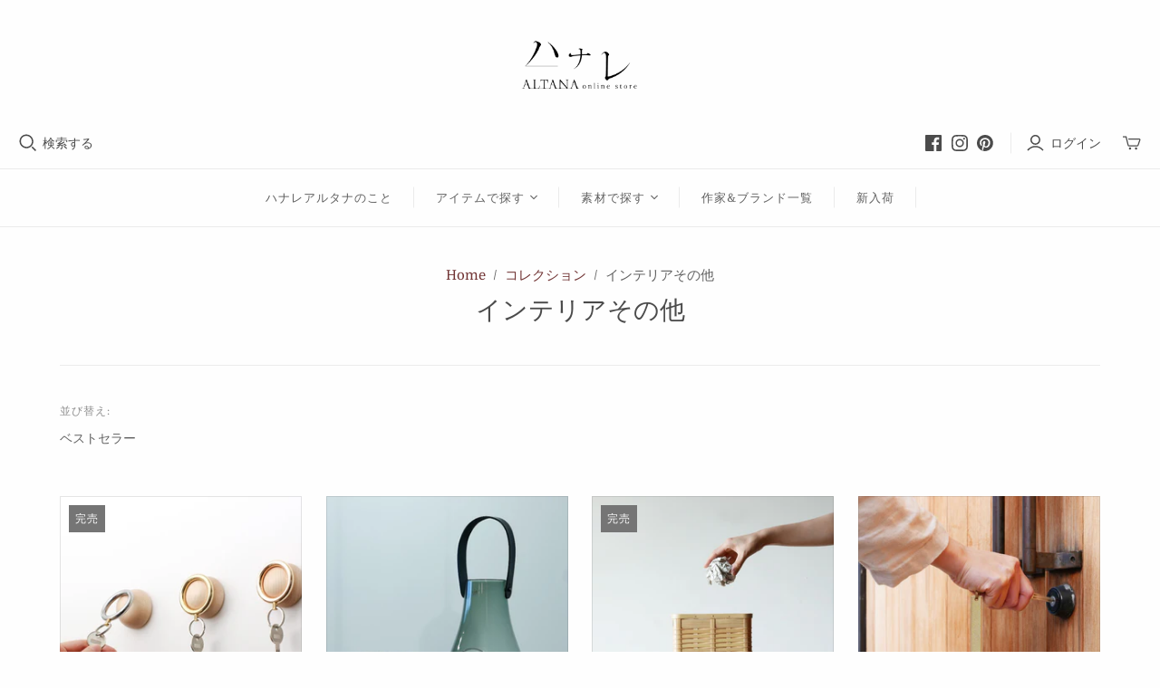

--- FILE ---
content_type: text/html; charset=utf-8
request_url: https://hanare-altana-shop.net/collections/%E3%81%9D%E3%81%AE%E4%BB%96-1
body_size: 30750
content:
<!DOCTYPE html>
<html class="no-js no-touch" lang="ja">
<head>
  <link rel="stylesheet" href="https://obscure-escarpment-2240.herokuapp.com/stylesheets/bcpo-front.css">
  <script>var bcpo_product=null;  var bcpo_settings={"fallback":"buttons","auto_select":"on","load_main_image":"on","replaceImage":"on","border_style":"square","tooltips":"show","sold_out_style":"transparent","theme":"light","jumbo_colors":"medium","jumbo_images":"on","circle_swatches":"","inventory_style":"default","override_ajax":"on","add_price_addons":"off","theme2":"on","money_format2":"¥{{amount_no_decimals}} JPY","money_format_without_currency":"¥{{amount_no_decimals}}","show_currency":"off","file_upload_warning":"off","global_auto_image_options":"","global_color_options":"","global_colors":[{"key":"#713434","value":"713434"},{"key":"#713434","value":"713434"}],"shop_currency":"JPY"};var inventory_quantity = [];if(bcpo_product) { for (var i = 0; i < bcpo_product.variants.length; i += 1) { bcpo_product.variants[i].inventory_quantity = inventory_quantity[i]; }}window.bcpo = window.bcpo || {}; bcpo.cart = {"note":null,"attributes":{},"original_total_price":0,"total_price":0,"total_discount":0,"total_weight":0.0,"item_count":0,"items":[],"requires_shipping":false,"currency":"JPY","items_subtotal_price":0,"cart_level_discount_applications":[],"checkout_charge_amount":0}; bcpo.ogFormData = FormData; bcpo.money_with_currency_format = "¥{{amount_no_decimals}} JPY";bcpo.money_format = "¥{{amount_no_decimals}}";</script>
  <meta charset="utf-8">
  <meta http-equiv="X-UA-Compatible" content="IE=edge,chrome=1">
  <meta name="viewport" content="width=device-width,initial-scale=1">
  
  <meta name="facebook-domain-verification" content="sypd5cq7ctbkt7q0y84anlzhzn9b7j" />

  <!-- Preconnect Domains -->
  <link rel="preconnect" href="https://cdn.shopify.com" crossorigin>
  <link rel="preconnect" href="https://fonts.shopify.com" crossorigin>
  <link rel="preconnect" href="https://monorail-edge.shopifysvc.com">


  <!-- Google Tag Manager -->
<script>(function(w,d,s,l,i){w[l]=w[l]||[];w[l].push({'gtm.start':
new Date().getTime(),event:'gtm.js'});var f=d.getElementsByTagName(s)[0],
j=d.createElement(s),dl=l!='dataLayer'?'&l='+l:'';j.async=true;j.src=
'https://www.googletagmanager.com/gtm.js?id='+i+dl;f.parentNode.insertBefore(j,f);
})(window,document,'script','dataLayer','GTM-WBJK4XW');</script>
<!-- End Google Tag Manager -->

  <!-- Preload Assets -->
  <link rel="preload" href="//hanare-altana-shop.net/cdn/shop/t/7/assets/theme.css?v=103798676198876878431759331979" as="style">
  <link rel="preload" href="//hanare-altana-shop.net/cdn/shop/t/7/assets/atlantic.js?v=96440448582533113311671156315" as="script">
  <link rel="preload" href="//hanare-altana-shop.net/cdn/shop/t/7/assets/plugins.js?v=79646608729114258551671156315" as="script">
  <link rel="preload" href="//hanare-altana-shop.net/cdn/shopifycloud/storefront/assets/themes_support/api.jquery-7ab1a3a4.js" as="script">
  <link rel="preload" href="//hanare-altana-shop.net/cdn/shop/t/7/assets/atlantic-icons.woff?v=75156632991815219611671156315" as="font" type="font/woff" crossorigin>

  

  

  <title>インテリアその他&ndash; ハナレアルタナ ONLINE STORE
</title>

  
    <meta name="description" content="「丁度良いしつらえ」をコンセプトに無垢材の木製家具にフィットするインテリア雑貨や暮らしの道具を揃えたインテリアセレクトショップの通販サイトです。">
  

  
  <link rel="shortcut icon" href="//hanare-altana-shop.net/cdn/shop/files/4574af16d0cb2d5ec468dcc6fefe5ff5_32x32.png?v=1669795261" type="image/png">


  
    <link rel="canonical" href="https://hanare-altana-shop.net/collections/%e3%81%9d%e3%81%ae%e4%bb%96-1" />
  

  <script>window.performance && window.performance.mark && window.performance.mark('shopify.content_for_header.start');</script><meta name="facebook-domain-verification" content="awydu5b3w853tzr22e36pr29lx7ahl">
<meta name="google-site-verification" content="5yLaz7vbw-Dm17wQF-q7ETgQCJ6-k-klhEtF-XH9wDY">
<meta name="google-site-verification" content="G7nnJBcTa93xstt6eu_fwXcdhcTwQ2fJSNdo77PeMMc">
<meta id="shopify-digital-wallet" name="shopify-digital-wallet" content="/56073519182/digital_wallets/dialog">
<meta name="shopify-checkout-api-token" content="e2a4803eeeb6392fb7699fdb5e6fbbb3">
<link rel="alternate" type="application/atom+xml" title="Feed" href="/collections/%E3%81%9D%E3%81%AE%E4%BB%96-1.atom" />
<link rel="alternate" type="application/json+oembed" href="https://hanare-altana-shop.net/collections/%e3%81%9d%e3%81%ae%e4%bb%96-1.oembed">
<script async="async" src="/checkouts/internal/preloads.js?locale=ja-JP"></script>
<link rel="preconnect" href="https://shop.app" crossorigin="anonymous">
<script async="async" src="https://shop.app/checkouts/internal/preloads.js?locale=ja-JP&shop_id=56073519182" crossorigin="anonymous"></script>
<script id="apple-pay-shop-capabilities" type="application/json">{"shopId":56073519182,"countryCode":"JP","currencyCode":"JPY","merchantCapabilities":["supports3DS"],"merchantId":"gid:\/\/shopify\/Shop\/56073519182","merchantName":"ハナレアルタナ ONLINE STORE","requiredBillingContactFields":["postalAddress","email","phone"],"requiredShippingContactFields":["postalAddress","email","phone"],"shippingType":"shipping","supportedNetworks":["visa","masterCard","amex","jcb","discover"],"total":{"type":"pending","label":"ハナレアルタナ ONLINE STORE","amount":"1.00"},"shopifyPaymentsEnabled":true,"supportsSubscriptions":true}</script>
<script id="shopify-features" type="application/json">{"accessToken":"e2a4803eeeb6392fb7699fdb5e6fbbb3","betas":["rich-media-storefront-analytics"],"domain":"hanare-altana-shop.net","predictiveSearch":false,"shopId":56073519182,"locale":"ja"}</script>
<script>var Shopify = Shopify || {};
Shopify.shop = "hanare-altana.myshopify.com";
Shopify.locale = "ja";
Shopify.currency = {"active":"JPY","rate":"1.0"};
Shopify.country = "JP";
Shopify.theme = {"name":"Atlantic230304(ギフト設定後)","id":123731017806,"schema_name":"Atlantic","schema_version":"15.2.0","theme_store_id":566,"role":"main"};
Shopify.theme.handle = "null";
Shopify.theme.style = {"id":null,"handle":null};
Shopify.cdnHost = "hanare-altana-shop.net/cdn";
Shopify.routes = Shopify.routes || {};
Shopify.routes.root = "/";</script>
<script type="module">!function(o){(o.Shopify=o.Shopify||{}).modules=!0}(window);</script>
<script>!function(o){function n(){var o=[];function n(){o.push(Array.prototype.slice.apply(arguments))}return n.q=o,n}var t=o.Shopify=o.Shopify||{};t.loadFeatures=n(),t.autoloadFeatures=n()}(window);</script>
<script>
  window.ShopifyPay = window.ShopifyPay || {};
  window.ShopifyPay.apiHost = "shop.app\/pay";
  window.ShopifyPay.redirectState = null;
</script>
<script id="shop-js-analytics" type="application/json">{"pageType":"collection"}</script>
<script defer="defer" async type="module" src="//hanare-altana-shop.net/cdn/shopifycloud/shop-js/modules/v2/client.init-shop-cart-sync_DLd17SO6.ja.esm.js"></script>
<script defer="defer" async type="module" src="//hanare-altana-shop.net/cdn/shopifycloud/shop-js/modules/v2/chunk.common_Df7BE-Gc.esm.js"></script>
<script type="module">
  await import("//hanare-altana-shop.net/cdn/shopifycloud/shop-js/modules/v2/client.init-shop-cart-sync_DLd17SO6.ja.esm.js");
await import("//hanare-altana-shop.net/cdn/shopifycloud/shop-js/modules/v2/chunk.common_Df7BE-Gc.esm.js");

  window.Shopify.SignInWithShop?.initShopCartSync?.({"fedCMEnabled":true,"windoidEnabled":true});

</script>
<script>
  window.Shopify = window.Shopify || {};
  if (!window.Shopify.featureAssets) window.Shopify.featureAssets = {};
  window.Shopify.featureAssets['shop-js'] = {"shop-cart-sync":["modules/v2/client.shop-cart-sync_87dHhnUi.ja.esm.js","modules/v2/chunk.common_Df7BE-Gc.esm.js"],"init-fed-cm":["modules/v2/client.init-fed-cm_CiWSrATI.ja.esm.js","modules/v2/chunk.common_Df7BE-Gc.esm.js"],"init-shop-email-lookup-coordinator":["modules/v2/client.init-shop-email-lookup-coordinator_CVNKFyLo.ja.esm.js","modules/v2/chunk.common_Df7BE-Gc.esm.js"],"shop-cash-offers":["modules/v2/client.shop-cash-offers_zLTUpRCm.ja.esm.js","modules/v2/chunk.common_Df7BE-Gc.esm.js","modules/v2/chunk.modal_B8ahN1Xw.esm.js"],"init-shop-cart-sync":["modules/v2/client.init-shop-cart-sync_DLd17SO6.ja.esm.js","modules/v2/chunk.common_Df7BE-Gc.esm.js"],"init-windoid":["modules/v2/client.init-windoid_CbbVICvP.ja.esm.js","modules/v2/chunk.common_Df7BE-Gc.esm.js"],"shop-toast-manager":["modules/v2/client.shop-toast-manager_CkwOieVs.ja.esm.js","modules/v2/chunk.common_Df7BE-Gc.esm.js"],"pay-button":["modules/v2/client.pay-button_HUzgBJUV.ja.esm.js","modules/v2/chunk.common_Df7BE-Gc.esm.js"],"shop-button":["modules/v2/client.shop-button_CEBKD9cA.ja.esm.js","modules/v2/chunk.common_Df7BE-Gc.esm.js"],"shop-login-button":["modules/v2/client.shop-login-button_B2H74rC0.ja.esm.js","modules/v2/chunk.common_Df7BE-Gc.esm.js","modules/v2/chunk.modal_B8ahN1Xw.esm.js"],"avatar":["modules/v2/client.avatar_BTnouDA3.ja.esm.js"],"shop-follow-button":["modules/v2/client.shop-follow-button_C7nCdBVe.ja.esm.js","modules/v2/chunk.common_Df7BE-Gc.esm.js","modules/v2/chunk.modal_B8ahN1Xw.esm.js"],"init-customer-accounts-sign-up":["modules/v2/client.init-customer-accounts-sign-up_B6qw37V3.ja.esm.js","modules/v2/client.shop-login-button_B2H74rC0.ja.esm.js","modules/v2/chunk.common_Df7BE-Gc.esm.js","modules/v2/chunk.modal_B8ahN1Xw.esm.js"],"init-shop-for-new-customer-accounts":["modules/v2/client.init-shop-for-new-customer-accounts_B_nAxFZh.ja.esm.js","modules/v2/client.shop-login-button_B2H74rC0.ja.esm.js","modules/v2/chunk.common_Df7BE-Gc.esm.js","modules/v2/chunk.modal_B8ahN1Xw.esm.js"],"init-customer-accounts":["modules/v2/client.init-customer-accounts_BOkAE9dx.ja.esm.js","modules/v2/client.shop-login-button_B2H74rC0.ja.esm.js","modules/v2/chunk.common_Df7BE-Gc.esm.js","modules/v2/chunk.modal_B8ahN1Xw.esm.js"],"checkout-modal":["modules/v2/client.checkout-modal_DXwRIaHQ.ja.esm.js","modules/v2/chunk.common_Df7BE-Gc.esm.js","modules/v2/chunk.modal_B8ahN1Xw.esm.js"],"lead-capture":["modules/v2/client.lead-capture_lLTsAwMY.ja.esm.js","modules/v2/chunk.common_Df7BE-Gc.esm.js","modules/v2/chunk.modal_B8ahN1Xw.esm.js"],"shop-login":["modules/v2/client.shop-login_CxYAcntH.ja.esm.js","modules/v2/chunk.common_Df7BE-Gc.esm.js","modules/v2/chunk.modal_B8ahN1Xw.esm.js"],"payment-terms":["modules/v2/client.payment-terms_gWC4famL.ja.esm.js","modules/v2/chunk.common_Df7BE-Gc.esm.js","modules/v2/chunk.modal_B8ahN1Xw.esm.js"]};
</script>
<script>(function() {
  var isLoaded = false;
  function asyncLoad() {
    if (isLoaded) return;
    isLoaded = true;
    var urls = ["https:\/\/example.com\/my_script.js?shop=hanare-altana.myshopify.com","https:\/\/example.com\/my_script.js?shop=hanare-altana.myshopify.com","https:\/\/rio.pwztag.com\/rio.js?shop=hanare-altana.myshopify.com","\/\/cdn.shopify.com\/proxy\/0451a21e441664da32ac1a7970e62ff6944a5c22d6fec7f69539a459be2d8e03\/obscure-escarpment-2240.herokuapp.com\/js\/best_custom_product_options.js?shop=hanare-altana.myshopify.com\u0026sp-cache-control=cHVibGljLCBtYXgtYWdlPTkwMA","https:\/\/cdn.assortion.com\/app.js?shop=hanare-altana.myshopify.com","https:\/\/justviewed.prezenapps.com\/public\/js\/recent-app.js?shop=hanare-altana.myshopify.com","https:\/\/gift-script-pr.pages.dev\/script.js?shop=hanare-altana.myshopify.com","\/\/cdn.shopify.com\/proxy\/c479267b4464fc7065dd52c6199583a5f8cad37c15fedf7339e21d659334015d\/shippingmanagerprod.z11.web.core.windows.net\/hanare-altana.myshopify.com_haiso_datetimespecific.js?v=20240411091521\u0026shop=hanare-altana.myshopify.com\u0026sp-cache-control=cHVibGljLCBtYXgtYWdlPTkwMA","https:\/\/cdn.hextom.com\/js\/freeshippingbar.js?shop=hanare-altana.myshopify.com","\/\/app.backinstock.org\/widget\/71114_1746007485.js?category=bis\u0026v=6\u0026shop=hanare-altana.myshopify.com"];
    for (var i = 0; i < urls.length; i++) {
      var s = document.createElement('script');
      s.type = 'text/javascript';
      s.async = true;
      s.src = urls[i];
      var x = document.getElementsByTagName('script')[0];
      x.parentNode.insertBefore(s, x);
    }
  };
  if(window.attachEvent) {
    window.attachEvent('onload', asyncLoad);
  } else {
    window.addEventListener('load', asyncLoad, false);
  }
})();</script>
<script id="__st">var __st={"a":56073519182,"offset":32400,"reqid":"7fa40711-0faf-4f4b-acea-08e4a3655000-1764164388","pageurl":"hanare-altana-shop.net\/collections\/%E3%81%9D%E3%81%AE%E4%BB%96-1","u":"1b150e6d4f18","p":"collection","rtyp":"collection","rid":274065653838};</script>
<script>window.ShopifyPaypalV4VisibilityTracking = true;</script>
<script id="captcha-bootstrap">!function(){'use strict';const t='contact',e='account',n='new_comment',o=[[t,t],['blogs',n],['comments',n],[t,'customer']],c=[[e,'customer_login'],[e,'guest_login'],[e,'recover_customer_password'],[e,'create_customer']],r=t=>t.map((([t,e])=>`form[action*='/${t}']:not([data-nocaptcha='true']) input[name='form_type'][value='${e}']`)).join(','),a=t=>()=>t?[...document.querySelectorAll(t)].map((t=>t.form)):[];function s(){const t=[...o],e=r(t);return a(e)}const i='password',u='form_key',d=['recaptcha-v3-token','g-recaptcha-response','h-captcha-response',i],f=()=>{try{return window.sessionStorage}catch{return}},m='__shopify_v',_=t=>t.elements[u];function p(t,e,n=!1){try{const o=window.sessionStorage,c=JSON.parse(o.getItem(e)),{data:r}=function(t){const{data:e,action:n}=t;return t[m]||n?{data:e,action:n}:{data:t,action:n}}(c);for(const[e,n]of Object.entries(r))t.elements[e]&&(t.elements[e].value=n);n&&o.removeItem(e)}catch(o){console.error('form repopulation failed',{error:o})}}const l='form_type',E='cptcha';function T(t){t.dataset[E]=!0}const w=window,h=w.document,L='Shopify',v='ce_forms',y='captcha';let A=!1;((t,e)=>{const n=(g='f06e6c50-85a8-45c8-87d0-21a2b65856fe',I='https://cdn.shopify.com/shopifycloud/storefront-forms-hcaptcha/ce_storefront_forms_captcha_hcaptcha.v1.5.2.iife.js',D={infoText:'hCaptchaによる保護',privacyText:'プライバシー',termsText:'利用規約'},(t,e,n)=>{const o=w[L][v],c=o.bindForm;if(c)return c(t,g,e,D).then(n);var r;o.q.push([[t,g,e,D],n]),r=I,A||(h.body.append(Object.assign(h.createElement('script'),{id:'captcha-provider',async:!0,src:r})),A=!0)});var g,I,D;w[L]=w[L]||{},w[L][v]=w[L][v]||{},w[L][v].q=[],w[L][y]=w[L][y]||{},w[L][y].protect=function(t,e){n(t,void 0,e),T(t)},Object.freeze(w[L][y]),function(t,e,n,w,h,L){const[v,y,A,g]=function(t,e,n){const i=e?o:[],u=t?c:[],d=[...i,...u],f=r(d),m=r(i),_=r(d.filter((([t,e])=>n.includes(e))));return[a(f),a(m),a(_),s()]}(w,h,L),I=t=>{const e=t.target;return e instanceof HTMLFormElement?e:e&&e.form},D=t=>v().includes(t);t.addEventListener('submit',(t=>{const e=I(t);if(!e)return;const n=D(e)&&!e.dataset.hcaptchaBound&&!e.dataset.recaptchaBound,o=_(e),c=g().includes(e)&&(!o||!o.value);(n||c)&&t.preventDefault(),c&&!n&&(function(t){try{if(!f())return;!function(t){const e=f();if(!e)return;const n=_(t);if(!n)return;const o=n.value;o&&e.removeItem(o)}(t);const e=Array.from(Array(32),(()=>Math.random().toString(36)[2])).join('');!function(t,e){_(t)||t.append(Object.assign(document.createElement('input'),{type:'hidden',name:u})),t.elements[u].value=e}(t,e),function(t,e){const n=f();if(!n)return;const o=[...t.querySelectorAll(`input[type='${i}']`)].map((({name:t})=>t)),c=[...d,...o],r={};for(const[a,s]of new FormData(t).entries())c.includes(a)||(r[a]=s);n.setItem(e,JSON.stringify({[m]:1,action:t.action,data:r}))}(t,e)}catch(e){console.error('failed to persist form',e)}}(e),e.submit())}));const S=(t,e)=>{t&&!t.dataset[E]&&(n(t,e.some((e=>e===t))),T(t))};for(const o of['focusin','change'])t.addEventListener(o,(t=>{const e=I(t);D(e)&&S(e,y())}));const B=e.get('form_key'),M=e.get(l),P=B&&M;t.addEventListener('DOMContentLoaded',(()=>{const t=y();if(P)for(const e of t)e.elements[l].value===M&&p(e,B);[...new Set([...A(),...v().filter((t=>'true'===t.dataset.shopifyCaptcha))])].forEach((e=>S(e,t)))}))}(h,new URLSearchParams(w.location.search),n,t,e,['guest_login'])})(!0,!0)}();</script>
<script integrity="sha256-52AcMU7V7pcBOXWImdc/TAGTFKeNjmkeM1Pvks/DTgc=" data-source-attribution="shopify.loadfeatures" defer="defer" src="//hanare-altana-shop.net/cdn/shopifycloud/storefront/assets/storefront/load_feature-81c60534.js" crossorigin="anonymous"></script>
<script crossorigin="anonymous" defer="defer" src="//hanare-altana-shop.net/cdn/shopifycloud/storefront/assets/shopify_pay/storefront-65b4c6d7.js?v=20250812"></script>
<script data-source-attribution="shopify.dynamic_checkout.dynamic.init">var Shopify=Shopify||{};Shopify.PaymentButton=Shopify.PaymentButton||{isStorefrontPortableWallets:!0,init:function(){window.Shopify.PaymentButton.init=function(){};var t=document.createElement("script");t.src="https://hanare-altana-shop.net/cdn/shopifycloud/portable-wallets/latest/portable-wallets.ja.js",t.type="module",document.head.appendChild(t)}};
</script>
<script data-source-attribution="shopify.dynamic_checkout.buyer_consent">
  function portableWalletsHideBuyerConsent(e){var t=document.getElementById("shopify-buyer-consent"),n=document.getElementById("shopify-subscription-policy-button");t&&n&&(t.classList.add("hidden"),t.setAttribute("aria-hidden","true"),n.removeEventListener("click",e))}function portableWalletsShowBuyerConsent(e){var t=document.getElementById("shopify-buyer-consent"),n=document.getElementById("shopify-subscription-policy-button");t&&n&&(t.classList.remove("hidden"),t.removeAttribute("aria-hidden"),n.addEventListener("click",e))}window.Shopify?.PaymentButton&&(window.Shopify.PaymentButton.hideBuyerConsent=portableWalletsHideBuyerConsent,window.Shopify.PaymentButton.showBuyerConsent=portableWalletsShowBuyerConsent);
</script>
<script data-source-attribution="shopify.dynamic_checkout.cart.bootstrap">document.addEventListener("DOMContentLoaded",(function(){function t(){return document.querySelector("shopify-accelerated-checkout-cart, shopify-accelerated-checkout")}if(t())Shopify.PaymentButton.init();else{new MutationObserver((function(e,n){t()&&(Shopify.PaymentButton.init(),n.disconnect())})).observe(document.body,{childList:!0,subtree:!0})}}));
</script>
<link id="shopify-accelerated-checkout-styles" rel="stylesheet" media="screen" href="https://hanare-altana-shop.net/cdn/shopifycloud/portable-wallets/latest/accelerated-checkout-backwards-compat.css" crossorigin="anonymous">
<style id="shopify-accelerated-checkout-cart">
        #shopify-buyer-consent {
  margin-top: 1em;
  display: inline-block;
  width: 100%;
}

#shopify-buyer-consent.hidden {
  display: none;
}

#shopify-subscription-policy-button {
  background: none;
  border: none;
  padding: 0;
  text-decoration: underline;
  font-size: inherit;
  cursor: pointer;
}

#shopify-subscription-policy-button::before {
  box-shadow: none;
}

      </style>

<script>window.performance && window.performance.mark && window.performance.mark('shopify.content_for_header.end');</script>
  <script id="vopo-head">(function () {
	if (((document.documentElement.innerHTML.includes('asyncLoad') && !document.documentElement.innerHTML.includes('\\/obscure' + '-escarpment-2240')) || (window.bcpo && bcpo.disabled)) && !window.location.href.match(/[&?]yesbcpo/)) return;
	var script = document.createElement('script');
	var reg = new RegExp('\\\\/\\\\/cdn\\.shopify\\.com\\\\/proxy\\\\/[a-z0-9]+\\\\/obscure-escarpment-2240\\.herokuapp\\.com\\\\/js\\\\/best_custom_product_options\\.js[^"]+');
	var match = reg.exec(document.documentElement.innerHTML);
	script.src = match[0].split('\\').join('').replace('%3f', '?').replace('u0026', '&');
	var vopoHead = document.getElementById('vopo-head'); vopoHead.parentNode.insertBefore(script, vopoHead);
})();
</script>

  
  















<meta property="og:site_name" content="ハナレアルタナ ONLINE STORE">
<meta property="og:url" content="https://hanare-altana-shop.net/collections/%e3%81%9d%e3%81%ae%e4%bb%96-1">
<meta property="og:title" content="インテリアその他">
<meta property="og:type" content="website">
<meta property="og:description" content="「丁度良いしつらえ」をコンセプトに無垢材の木製家具にフィットするインテリア雑貨や暮らしの道具を揃えたインテリアセレクトショップの通販サイトです。">




    
    
    

    
    
    <meta
      property="og:image"
      content="https://hanare-altana-shop.net/cdn/shop/files/b59380feffcb28b73fb77990ca6fb2b3_1204x630.png?v=1667824645"
    />
    <meta
      property="og:image:secure_url"
      content="https://hanare-altana-shop.net/cdn/shop/files/b59380feffcb28b73fb77990ca6fb2b3_1204x630.png?v=1667824645"
    />
    <meta property="og:image:width" content="1204" />
    <meta property="og:image:height" content="630" />
    
    
    <meta property="og:image:alt" content="Social media image" />
  
















<meta name="twitter:title" content="インテリアその他">
<meta name="twitter:description" content="「丁度良いしつらえ」をコンセプトに無垢材の木製家具にフィットするインテリア雑貨や暮らしの道具を揃えたインテリアセレクトショップの通販サイトです。">


    
    
    
      
      
      <meta name="twitter:card" content="summary_large_image">
    
    
    <meta
      property="twitter:image"
      content="https://hanare-altana-shop.net/cdn/shop/files/b59380feffcb28b73fb77990ca6fb2b3_1200x600_crop_center.png?v=1667824645"
    />
    <meta property="twitter:image:width" content="1200" />
    <meta property="twitter:image:height" content="600" />
    
    
    <meta property="twitter:image:alt" content="Social media image" />
  



  <script>
    document.documentElement.className=document.documentElement.className.replace(/\bno-js\b/,'js');
    if(window.Shopify&&window.Shopify.designMode)document.documentElement.className+=' in-theme-editor';
    if(('ontouchstart' in window)||window.DocumentTouch&&document instanceof DocumentTouch)document.documentElement.className=document.documentElement.className.replace(/\bno-touch\b/,'has-touch');
  </script>

  <!-- Theme CSS -->
  <link rel="stylesheet" href="//hanare-altana-shop.net/cdn/shop/t/7/assets/theme.css?v=103798676198876878431759331979">
  <link rel="stylesheet" type="text/css" href="//hanare-altana-shop.net/cdn/shop/t/7/assets/custom.css?v=133536741301606501971680666558" media="all" />

  <!-- Store object -->
  
  <script>
    window.Theme = {};
    Theme.version = "15.2.0";
    Theme.name = 'Atlantic';
    Theme.products = new Array();
    Theme.shippingCalcErrorMessage = "エラー: 郵便番号 --error_message--";
    Theme.shippingCalcMultiRates = "--address--向けの配送料は--rate--から--number_of_rates--ご利用になれます。";
    Theme.shippingCalcOneRate = "--address--向け、ご利用可能な配送料が1つ見つかりました";
    Theme.shippingCalcNoRates = "申し訳ありませんが、このお届け先には出荷いたしておりません";
    Theme.shippingCalcRateValues = "--rate-- で --rate_title--";
    Theme.userLoggedIn = false;
    Theme.userAddress = '';
    Theme.centerHeader = false;
  
    Theme.cartItemsOne = "項目";
    Theme.cartItemsOther = "箇条";
  
    Theme.addToCart = "カートに追加";
    Theme.soldOut = "完売";
    Theme.unavailable = "無効";
    Theme.routes = {
      "root_url": "/",
      "account_url": "/account",
      "account_login_url": "https://hanare-altana-shop.net/customer_authentication/redirect?locale=ja&region_country=JP",
      "account_logout_url": "/account/logout",
      "account_register_url": "https://shopify.com/56073519182/account?locale=ja",
      "account_addresses_url": "/account/addresses",
      "collections_url": "/collections",
      "all_products_collection_url": "/collections/all",
      "search_url": "/search",
      "cart_url": "/cart",
      "cart_add_url": "/cart/add",
      "cart_change_url": "/cart/change",
      "cart_clear_url": "/cart/clear",
      "product_recommendations_url": "/recommendations/products"
    };
  </script>
  

  <meta name="google-site-verification" content="G7nnJBcTa93xstt6eu_fwXcdhcTwQ2fJSNdo77PeMMc" />

<!-- BEGIN app block: shopify://apps/go-product-page-gallery-zoom/blocks/app-embed/00e2bd89-9dbb-4f36-8a7f-03768835bc78 -->

<!-- END app block --><link href="https://cdn.shopify.com/extensions/9f3aa629-fe37-4afe-93e2-1cda904412b9/v3.0.0/assets/reterior-banner-tailwind.css" rel="stylesheet" type="text/css" media="all">
<link href="https://monorail-edge.shopifysvc.com" rel="dns-prefetch">
<script>(function(){if ("sendBeacon" in navigator && "performance" in window) {try {var session_token_from_headers = performance.getEntriesByType('navigation')[0].serverTiming.find(x => x.name == '_s').description;} catch {var session_token_from_headers = undefined;}var session_cookie_matches = document.cookie.match(/_shopify_s=([^;]*)/);var session_token_from_cookie = session_cookie_matches && session_cookie_matches.length === 2 ? session_cookie_matches[1] : "";var session_token = session_token_from_headers || session_token_from_cookie || "";function handle_abandonment_event(e) {var entries = performance.getEntries().filter(function(entry) {return /monorail-edge.shopifysvc.com/.test(entry.name);});if (!window.abandonment_tracked && entries.length === 0) {window.abandonment_tracked = true;var currentMs = Date.now();var navigation_start = performance.timing.navigationStart;var payload = {shop_id: 56073519182,url: window.location.href,navigation_start,duration: currentMs - navigation_start,session_token,page_type: "collection"};window.navigator.sendBeacon("https://monorail-edge.shopifysvc.com/v1/produce", JSON.stringify({schema_id: "online_store_buyer_site_abandonment/1.1",payload: payload,metadata: {event_created_at_ms: currentMs,event_sent_at_ms: currentMs}}));}}window.addEventListener('pagehide', handle_abandonment_event);}}());</script>
<script id="web-pixels-manager-setup">(function e(e,d,r,n,o){if(void 0===o&&(o={}),!Boolean(null===(a=null===(i=window.Shopify)||void 0===i?void 0:i.analytics)||void 0===a?void 0:a.replayQueue)){var i,a;window.Shopify=window.Shopify||{};var t=window.Shopify;t.analytics=t.analytics||{};var s=t.analytics;s.replayQueue=[],s.publish=function(e,d,r){return s.replayQueue.push([e,d,r]),!0};try{self.performance.mark("wpm:start")}catch(e){}var l=function(){var e={modern:/Edge?\/(1{2}[4-9]|1[2-9]\d|[2-9]\d{2}|\d{4,})\.\d+(\.\d+|)|Firefox\/(1{2}[4-9]|1[2-9]\d|[2-9]\d{2}|\d{4,})\.\d+(\.\d+|)|Chrom(ium|e)\/(9{2}|\d{3,})\.\d+(\.\d+|)|(Maci|X1{2}).+ Version\/(15\.\d+|(1[6-9]|[2-9]\d|\d{3,})\.\d+)([,.]\d+|)( \(\w+\)|)( Mobile\/\w+|) Safari\/|Chrome.+OPR\/(9{2}|\d{3,})\.\d+\.\d+|(CPU[ +]OS|iPhone[ +]OS|CPU[ +]iPhone|CPU IPhone OS|CPU iPad OS)[ +]+(15[._]\d+|(1[6-9]|[2-9]\d|\d{3,})[._]\d+)([._]\d+|)|Android:?[ /-](13[3-9]|1[4-9]\d|[2-9]\d{2}|\d{4,})(\.\d+|)(\.\d+|)|Android.+Firefox\/(13[5-9]|1[4-9]\d|[2-9]\d{2}|\d{4,})\.\d+(\.\d+|)|Android.+Chrom(ium|e)\/(13[3-9]|1[4-9]\d|[2-9]\d{2}|\d{4,})\.\d+(\.\d+|)|SamsungBrowser\/([2-9]\d|\d{3,})\.\d+/,legacy:/Edge?\/(1[6-9]|[2-9]\d|\d{3,})\.\d+(\.\d+|)|Firefox\/(5[4-9]|[6-9]\d|\d{3,})\.\d+(\.\d+|)|Chrom(ium|e)\/(5[1-9]|[6-9]\d|\d{3,})\.\d+(\.\d+|)([\d.]+$|.*Safari\/(?![\d.]+ Edge\/[\d.]+$))|(Maci|X1{2}).+ Version\/(10\.\d+|(1[1-9]|[2-9]\d|\d{3,})\.\d+)([,.]\d+|)( \(\w+\)|)( Mobile\/\w+|) Safari\/|Chrome.+OPR\/(3[89]|[4-9]\d|\d{3,})\.\d+\.\d+|(CPU[ +]OS|iPhone[ +]OS|CPU[ +]iPhone|CPU IPhone OS|CPU iPad OS)[ +]+(10[._]\d+|(1[1-9]|[2-9]\d|\d{3,})[._]\d+)([._]\d+|)|Android:?[ /-](13[3-9]|1[4-9]\d|[2-9]\d{2}|\d{4,})(\.\d+|)(\.\d+|)|Mobile Safari.+OPR\/([89]\d|\d{3,})\.\d+\.\d+|Android.+Firefox\/(13[5-9]|1[4-9]\d|[2-9]\d{2}|\d{4,})\.\d+(\.\d+|)|Android.+Chrom(ium|e)\/(13[3-9]|1[4-9]\d|[2-9]\d{2}|\d{4,})\.\d+(\.\d+|)|Android.+(UC? ?Browser|UCWEB|U3)[ /]?(15\.([5-9]|\d{2,})|(1[6-9]|[2-9]\d|\d{3,})\.\d+)\.\d+|SamsungBrowser\/(5\.\d+|([6-9]|\d{2,})\.\d+)|Android.+MQ{2}Browser\/(14(\.(9|\d{2,})|)|(1[5-9]|[2-9]\d|\d{3,})(\.\d+|))(\.\d+|)|K[Aa][Ii]OS\/(3\.\d+|([4-9]|\d{2,})\.\d+)(\.\d+|)/},d=e.modern,r=e.legacy,n=navigator.userAgent;return n.match(d)?"modern":n.match(r)?"legacy":"unknown"}(),u="modern"===l?"modern":"legacy",c=(null!=n?n:{modern:"",legacy:""})[u],f=function(e){return[e.baseUrl,"/wpm","/b",e.hashVersion,"modern"===e.buildTarget?"m":"l",".js"].join("")}({baseUrl:d,hashVersion:r,buildTarget:u}),m=function(e){var d=e.version,r=e.bundleTarget,n=e.surface,o=e.pageUrl,i=e.monorailEndpoint;return{emit:function(e){var a=e.status,t=e.errorMsg,s=(new Date).getTime(),l=JSON.stringify({metadata:{event_sent_at_ms:s},events:[{schema_id:"web_pixels_manager_load/3.1",payload:{version:d,bundle_target:r,page_url:o,status:a,surface:n,error_msg:t},metadata:{event_created_at_ms:s}}]});if(!i)return console&&console.warn&&console.warn("[Web Pixels Manager] No Monorail endpoint provided, skipping logging."),!1;try{return self.navigator.sendBeacon.bind(self.navigator)(i,l)}catch(e){}var u=new XMLHttpRequest;try{return u.open("POST",i,!0),u.setRequestHeader("Content-Type","text/plain"),u.send(l),!0}catch(e){return console&&console.warn&&console.warn("[Web Pixels Manager] Got an unhandled error while logging to Monorail."),!1}}}}({version:r,bundleTarget:l,surface:e.surface,pageUrl:self.location.href,monorailEndpoint:e.monorailEndpoint});try{o.browserTarget=l,function(e){var d=e.src,r=e.async,n=void 0===r||r,o=e.onload,i=e.onerror,a=e.sri,t=e.scriptDataAttributes,s=void 0===t?{}:t,l=document.createElement("script"),u=document.querySelector("head"),c=document.querySelector("body");if(l.async=n,l.src=d,a&&(l.integrity=a,l.crossOrigin="anonymous"),s)for(var f in s)if(Object.prototype.hasOwnProperty.call(s,f))try{l.dataset[f]=s[f]}catch(e){}if(o&&l.addEventListener("load",o),i&&l.addEventListener("error",i),u)u.appendChild(l);else{if(!c)throw new Error("Did not find a head or body element to append the script");c.appendChild(l)}}({src:f,async:!0,onload:function(){if(!function(){var e,d;return Boolean(null===(d=null===(e=window.Shopify)||void 0===e?void 0:e.analytics)||void 0===d?void 0:d.initialized)}()){var d=window.webPixelsManager.init(e)||void 0;if(d){var r=window.Shopify.analytics;r.replayQueue.forEach((function(e){var r=e[0],n=e[1],o=e[2];d.publishCustomEvent(r,n,o)})),r.replayQueue=[],r.publish=d.publishCustomEvent,r.visitor=d.visitor,r.initialized=!0}}},onerror:function(){return m.emit({status:"failed",errorMsg:"".concat(f," has failed to load")})},sri:function(e){var d=/^sha384-[A-Za-z0-9+/=]+$/;return"string"==typeof e&&d.test(e)}(c)?c:"",scriptDataAttributes:o}),m.emit({status:"loading"})}catch(e){m.emit({status:"failed",errorMsg:(null==e?void 0:e.message)||"Unknown error"})}}})({shopId: 56073519182,storefrontBaseUrl: "https://hanare-altana-shop.net",extensionsBaseUrl: "https://extensions.shopifycdn.com/cdn/shopifycloud/web-pixels-manager",monorailEndpoint: "https://monorail-edge.shopifysvc.com/unstable/produce_batch",surface: "storefront-renderer",enabledBetaFlags: ["2dca8a86"],webPixelsConfigList: [{"id":"405635150","configuration":"{\"config\":\"{\\\"pixel_id\\\":\\\"G-X8CKJDV6E3\\\",\\\"target_country\\\":\\\"JP\\\",\\\"gtag_events\\\":[{\\\"type\\\":\\\"search\\\",\\\"action_label\\\":[\\\"G-X8CKJDV6E3\\\",\\\"AW-11038254568\\\/TczkCL2poIQYEOjLuY8p\\\"]},{\\\"type\\\":\\\"begin_checkout\\\",\\\"action_label\\\":[\\\"G-X8CKJDV6E3\\\",\\\"AW-11038254568\\\/FfLOCLqpoIQYEOjLuY8p\\\"]},{\\\"type\\\":\\\"view_item\\\",\\\"action_label\\\":[\\\"G-X8CKJDV6E3\\\",\\\"AW-11038254568\\\/E8k2CJCpoIQYEOjLuY8p\\\",\\\"MC-43FHX9WXY4\\\"]},{\\\"type\\\":\\\"purchase\\\",\\\"action_label\\\":[\\\"G-X8CKJDV6E3\\\",\\\"AW-11038254568\\\/fQ4gCI2poIQYEOjLuY8p\\\",\\\"MC-43FHX9WXY4\\\"]},{\\\"type\\\":\\\"page_view\\\",\\\"action_label\\\":[\\\"G-X8CKJDV6E3\\\",\\\"AW-11038254568\\\/EDRwCIqpoIQYEOjLuY8p\\\",\\\"MC-43FHX9WXY4\\\"]},{\\\"type\\\":\\\"add_payment_info\\\",\\\"action_label\\\":[\\\"G-X8CKJDV6E3\\\",\\\"AW-11038254568\\\/CNWVCMCpoIQYEOjLuY8p\\\"]},{\\\"type\\\":\\\"add_to_cart\\\",\\\"action_label\\\":[\\\"G-X8CKJDV6E3\\\",\\\"AW-11038254568\\\/aMucCLepoIQYEOjLuY8p\\\"]}],\\\"enable_monitoring_mode\\\":false}\"}","eventPayloadVersion":"v1","runtimeContext":"OPEN","scriptVersion":"b2a88bafab3e21179ed38636efcd8a93","type":"APP","apiClientId":1780363,"privacyPurposes":[],"dataSharingAdjustments":{"protectedCustomerApprovalScopes":["read_customer_address","read_customer_email","read_customer_name","read_customer_personal_data","read_customer_phone"]}},{"id":"167313486","configuration":"{\"pixel_id\":\"808499793588615\",\"pixel_type\":\"facebook_pixel\",\"metaapp_system_user_token\":\"-\"}","eventPayloadVersion":"v1","runtimeContext":"OPEN","scriptVersion":"ca16bc87fe92b6042fbaa3acc2fbdaa6","type":"APP","apiClientId":2329312,"privacyPurposes":["ANALYTICS","MARKETING","SALE_OF_DATA"],"dataSharingAdjustments":{"protectedCustomerApprovalScopes":["read_customer_address","read_customer_email","read_customer_name","read_customer_personal_data","read_customer_phone"]}},{"id":"59080782","configuration":"{\"tagID\":\"2614473592000\"}","eventPayloadVersion":"v1","runtimeContext":"STRICT","scriptVersion":"18031546ee651571ed29edbe71a3550b","type":"APP","apiClientId":3009811,"privacyPurposes":["ANALYTICS","MARKETING","SALE_OF_DATA"],"dataSharingAdjustments":{"protectedCustomerApprovalScopes":["read_customer_address","read_customer_email","read_customer_name","read_customer_personal_data","read_customer_phone"]}},{"id":"shopify-app-pixel","configuration":"{}","eventPayloadVersion":"v1","runtimeContext":"STRICT","scriptVersion":"0450","apiClientId":"shopify-pixel","type":"APP","privacyPurposes":["ANALYTICS","MARKETING"]},{"id":"shopify-custom-pixel","eventPayloadVersion":"v1","runtimeContext":"LAX","scriptVersion":"0450","apiClientId":"shopify-pixel","type":"CUSTOM","privacyPurposes":["ANALYTICS","MARKETING"]}],isMerchantRequest: false,initData: {"shop":{"name":"ハナレアルタナ ONLINE STORE","paymentSettings":{"currencyCode":"JPY"},"myshopifyDomain":"hanare-altana.myshopify.com","countryCode":"JP","storefrontUrl":"https:\/\/hanare-altana-shop.net"},"customer":null,"cart":null,"checkout":null,"productVariants":[],"purchasingCompany":null},},"https://hanare-altana-shop.net/cdn","ae1676cfwd2530674p4253c800m34e853cb",{"modern":"","legacy":""},{"shopId":"56073519182","storefrontBaseUrl":"https:\/\/hanare-altana-shop.net","extensionBaseUrl":"https:\/\/extensions.shopifycdn.com\/cdn\/shopifycloud\/web-pixels-manager","surface":"storefront-renderer","enabledBetaFlags":"[\"2dca8a86\"]","isMerchantRequest":"false","hashVersion":"ae1676cfwd2530674p4253c800m34e853cb","publish":"custom","events":"[[\"page_viewed\",{}],[\"collection_viewed\",{\"collection\":{\"id\":\"274065653838\",\"title\":\"インテリアその他\",\"productVariants\":[{\"price\":{\"amount\":3960.0,\"currencyCode\":\"JPY\"},\"product\":{\"title\":\"Timbre｜ キーホルダー　Wakka\",\"vendor\":\"Timbre\",\"id\":\"6861731954766\",\"untranslatedTitle\":\"Timbre｜ キーホルダー　Wakka\",\"url\":\"\/products\/timbre-key-ring-wakka-maple-walnut\",\"type\":\"木のもの\"},\"id\":\"40209354719310\",\"image\":{\"src\":\"\/\/hanare-altana-shop.net\/cdn\/shop\/products\/wakka_cm.png?v=1685004995\"},\"sku\":null,\"title\":\"クローム×メープル\",\"untranslatedTitle\":\"クローム×メープル\"},{\"price\":{\"amount\":13200.0,\"currencyCode\":\"JPY\"},\"product\":{\"title\":\"HOLMEGAARD｜ランタン　H16　H25　H29cm\",\"vendor\":\"HOLMEGAARD\",\"id\":\"6841881526350\",\"untranslatedTitle\":\"HOLMEGAARD｜ランタン　H16　H25　H29cm\",\"url\":\"\/products\/holmegaard-lantern-h16-h25-h29cm\",\"type\":\"硝子のもの\"},\"id\":\"40147375194190\",\"image\":{\"src\":\"\/\/hanare-altana-shop.net\/cdn\/shop\/products\/SOME7_4343535_25_OKT18.png?v=1669876508\"},\"sku\":\"\",\"title\":\"スモーク\u0026ブラック \/ 高さ16cm(小サイズ）\",\"untranslatedTitle\":\"スモーク\u0026ブラック \/ 高さ16cm(小サイズ）\"},{\"price\":{\"amount\":11000.0,\"currencyCode\":\"JPY\"},\"product\":{\"title\":\"角ちりかご　真竹（白竹）　鹿児島県\",\"vendor\":\"ハナレアルタナ ONLINE STORE\",\"id\":\"6872503287886\",\"untranslatedTitle\":\"角ちりかご　真竹（白竹）　鹿児島県\",\"url\":\"\/products\/outlet-%E8%A7%92%E3%81%A1%E3%82%8A%E3%81%8B%E3%81%94-%E7%9C%9F%E7%AB%B9-%E7%99%BD%E7%AB%B9-%E9%B9%BF%E5%85%90%E5%B3%B6%E7%9C%8C%E3%81%AE%E3%82%B3%E3%83%94%E3%83%BC\",\"type\":\"木のもの\"},\"id\":\"40245217919054\",\"image\":{\"src\":\"\/\/hanare-altana-shop.net\/cdn\/shop\/files\/P9590280_a78d3255-399b-49b2-a374-5dbe3478f345.jpg?v=1688449759\"},\"sku\":\"\",\"title\":\"Default Title\",\"untranslatedTitle\":\"Default Title\"},{\"price\":{\"amount\":5060.0,\"currencyCode\":\"JPY\"},\"product\":{\"title\":\"FUTAGAMI｜キーホルダー　鋳肌プレート　短　長\",\"vendor\":\"FUTAGAMI\",\"id\":\"7493992251470\",\"untranslatedTitle\":\"FUTAGAMI｜キーホルダー　鋳肌プレート　短　長\",\"url\":\"\/products\/futagami-keyring-brass-plate\",\"type\":\"金属のもの\"},\"id\":\"41970397151310\",\"image\":{\"src\":\"\/\/hanare-altana-shop.net\/cdn\/shop\/files\/P9630001.jpg?v=1730170305\"},\"sku\":\"\",\"title\":\"短\",\"untranslatedTitle\":\"短\"},{\"price\":{\"amount\":4180.0,\"currencyCode\":\"JPY\"},\"product\":{\"title\":\"SyuRo｜クッションカバーM\",\"vendor\":\"SyuRo\",\"id\":\"6875542552654\",\"untranslatedTitle\":\"SyuRo｜クッションカバーM\",\"url\":\"\/products\/syuro-cushion-cover-white-gray-charcoal-gray\",\"type\":\"布のもの\"},\"id\":\"40253954981966\",\"image\":{\"src\":\"\/\/hanare-altana-shop.net\/cdn\/shop\/files\/P9590433_b5d7fdad-1167-40a3-a1d8-571ffe22de4a.jpg?v=1695363118\"},\"sku\":null,\"title\":\"ホワイト\",\"untranslatedTitle\":\"ホワイト\"},{\"price\":{\"amount\":9350.0,\"currencyCode\":\"JPY\"},\"product\":{\"title\":\"Timbre｜ ウィンドチャイム　Belflower\",\"vendor\":\"Timbre\",\"id\":\"6861894025294\",\"untranslatedTitle\":\"Timbre｜ ウィンドチャイム　Belflower\",\"url\":\"\/products\/timbre-wind-chime-belflower\",\"type\":\"硝子のもの\"},\"id\":\"40209795252302\",\"image\":{\"src\":\"\/\/hanare-altana-shop.net\/cdn\/shop\/products\/Bellflower_clear-02_24000p_-1-1024x683.jpg?v=1679728354\"},\"sku\":\"\",\"title\":\"Default Title\",\"untranslatedTitle\":\"Default Title\"},{\"price\":{\"amount\":8250.0,\"currencyCode\":\"JPY\"},\"product\":{\"title\":\"【OUTLET】角ちりかご　真竹（白竹）　鹿児島県\",\"vendor\":\"ハナレアルタナ ONLINE STORE\",\"id\":\"6872390795342\",\"untranslatedTitle\":\"【OUTLET】角ちりかご　真竹（白竹）　鹿児島県\",\"url\":\"\/products\/outlet-dust-basket-white-bamboo\",\"type\":\"木のもの\"},\"id\":\"40244958494798\",\"image\":{\"src\":\"\/\/hanare-altana-shop.net\/cdn\/shop\/files\/P9590055.jpg?v=1687493242\"},\"sku\":\"\",\"title\":\"Default Title\",\"untranslatedTitle\":\"Default Title\"},{\"price\":{\"amount\":1980.0,\"currencyCode\":\"JPY\"},\"product\":{\"title\":\"MOEBE｜ピンチ\",\"vendor\":\"MOEBE\",\"id\":\"6840865816654\",\"untranslatedTitle\":\"MOEBE｜ピンチ\",\"url\":\"\/products\/moebe-pinch\",\"type\":\"木のもの\"},\"id\":\"40117433335886\",\"image\":{\"src\":\"\/\/hanare-altana-shop.net\/cdn\/shop\/products\/MOEBE_Pinch_PP_Oak_High-Res_11.jpg?v=1684991040\"},\"sku\":null,\"title\":\"オーク\",\"untranslatedTitle\":\"オーク\"}]}}]]"});</script><script>
  window.ShopifyAnalytics = window.ShopifyAnalytics || {};
  window.ShopifyAnalytics.meta = window.ShopifyAnalytics.meta || {};
  window.ShopifyAnalytics.meta.currency = 'JPY';
  var meta = {"products":[{"id":6861731954766,"gid":"gid:\/\/shopify\/Product\/6861731954766","vendor":"Timbre","type":"木のもの","variants":[{"id":40209354719310,"price":396000,"name":"Timbre｜ キーホルダー　Wakka - クローム×メープル","public_title":"クローム×メープル","sku":null},{"id":40209354752078,"price":440000,"name":"Timbre｜ キーホルダー　Wakka - ゴールド×メープル","public_title":"ゴールド×メープル","sku":null},{"id":40209354784846,"price":440000,"name":"Timbre｜ キーホルダー　Wakka - ピンクゴールド×メープル","public_title":"ピンクゴールド×メープル","sku":null},{"id":40209354817614,"price":396000,"name":"Timbre｜ キーホルダー　Wakka - クローム×ウォルナット","public_title":"クローム×ウォルナット","sku":null},{"id":40209354850382,"price":440000,"name":"Timbre｜ キーホルダー　Wakka - ゴールド×ウォルナット","public_title":"ゴールド×ウォルナット","sku":null},{"id":40209475436622,"price":440000,"name":"Timbre｜ キーホルダー　Wakka - ピンクゴールド×ウォルナット","public_title":"ピンクゴールド×ウォルナット","sku":""}],"remote":false},{"id":6841881526350,"gid":"gid:\/\/shopify\/Product\/6841881526350","vendor":"HOLMEGAARD","type":"硝子のもの","variants":[{"id":40147375194190,"price":1320000,"name":"HOLMEGAARD｜ランタン　H16　H25　H29cm - スモーク\u0026ブラック \/ 高さ16cm(小サイズ）","public_title":"スモーク\u0026ブラック \/ 高さ16cm(小サイズ）","sku":""},{"id":40121630457934,"price":1650000,"name":"HOLMEGAARD｜ランタン　H16　H25　H29cm - スモーク\u0026ブラック \/ 高さ25cm(中サイズ）","public_title":"スモーク\u0026ブラック \/ 高さ25cm(中サイズ）","sku":null},{"id":40136797683790,"price":1980000,"name":"HOLMEGAARD｜ランタン　H16　H25　H29cm - スモーク\u0026ブラック \/ 高さ29cm(大サイズ）","public_title":"スモーク\u0026ブラック \/ 高さ29cm(大サイズ）","sku":""},{"id":40147375226958,"price":990000,"name":"HOLMEGAARD｜ランタン　H16　H25　H29cm - クリア＆キャメル \/ 高さ16cm(小サイズ）","public_title":"クリア＆キャメル \/ 高さ16cm(小サイズ）","sku":""},{"id":40121630490702,"price":1320000,"name":"HOLMEGAARD｜ランタン　H16　H25　H29cm - クリア＆キャメル \/ 高さ25cm(中サイズ）","public_title":"クリア＆キャメル \/ 高さ25cm(中サイズ）","sku":null},{"id":40136797716558,"price":1650000,"name":"HOLMEGAARD｜ランタン　H16　H25　H29cm - クリア＆キャメル \/ 高さ29cm(大サイズ）","public_title":"クリア＆キャメル \/ 高さ29cm(大サイズ）","sku":""}],"remote":false},{"id":6872503287886,"gid":"gid:\/\/shopify\/Product\/6872503287886","vendor":"ハナレアルタナ ONLINE STORE","type":"木のもの","variants":[{"id":40245217919054,"price":1100000,"name":"角ちりかご　真竹（白竹）　鹿児島県","public_title":null,"sku":""}],"remote":false},{"id":7493992251470,"gid":"gid:\/\/shopify\/Product\/7493992251470","vendor":"FUTAGAMI","type":"金属のもの","variants":[{"id":41970397151310,"price":506000,"name":"FUTAGAMI｜キーホルダー　鋳肌プレート　短　長 - 短","public_title":"短","sku":""},{"id":41970397184078,"price":556600,"name":"FUTAGAMI｜キーホルダー　鋳肌プレート　短　長 - 長","public_title":"長","sku":""}],"remote":false},{"id":6875542552654,"gid":"gid:\/\/shopify\/Product\/6875542552654","vendor":"SyuRo","type":"布のもの","variants":[{"id":40253954981966,"price":418000,"name":"SyuRo｜クッションカバーM - ホワイト","public_title":"ホワイト","sku":null},{"id":40253955014734,"price":418000,"name":"SyuRo｜クッションカバーM - グレー","public_title":"グレー","sku":null},{"id":40253955047502,"price":418000,"name":"SyuRo｜クッションカバーM - チャコールグレー","public_title":"チャコールグレー","sku":null}],"remote":false},{"id":6861894025294,"gid":"gid:\/\/shopify\/Product\/6861894025294","vendor":"Timbre","type":"硝子のもの","variants":[{"id":40209795252302,"price":935000,"name":"Timbre｜ ウィンドチャイム　Belflower","public_title":null,"sku":""}],"remote":false},{"id":6872390795342,"gid":"gid:\/\/shopify\/Product\/6872390795342","vendor":"ハナレアルタナ ONLINE STORE","type":"木のもの","variants":[{"id":40244958494798,"price":825000,"name":"【OUTLET】角ちりかご　真竹（白竹）　鹿児島県","public_title":null,"sku":""}],"remote":false},{"id":6840865816654,"gid":"gid:\/\/shopify\/Product\/6840865816654","vendor":"MOEBE","type":"木のもの","variants":[{"id":40117433335886,"price":198000,"name":"MOEBE｜ピンチ - オーク","public_title":"オーク","sku":null},{"id":40117433368654,"price":198000,"name":"MOEBE｜ピンチ - ブラック","public_title":"ブラック","sku":null}],"remote":false}],"page":{"pageType":"collection","resourceType":"collection","resourceId":274065653838}};
  for (var attr in meta) {
    window.ShopifyAnalytics.meta[attr] = meta[attr];
  }
</script>
<script class="analytics">
  (function () {
    var customDocumentWrite = function(content) {
      var jquery = null;

      if (window.jQuery) {
        jquery = window.jQuery;
      } else if (window.Checkout && window.Checkout.$) {
        jquery = window.Checkout.$;
      }

      if (jquery) {
        jquery('body').append(content);
      }
    };

    var hasLoggedConversion = function(token) {
      if (token) {
        return document.cookie.indexOf('loggedConversion=' + token) !== -1;
      }
      return false;
    }

    var setCookieIfConversion = function(token) {
      if (token) {
        var twoMonthsFromNow = new Date(Date.now());
        twoMonthsFromNow.setMonth(twoMonthsFromNow.getMonth() + 2);

        document.cookie = 'loggedConversion=' + token + '; expires=' + twoMonthsFromNow;
      }
    }

    var trekkie = window.ShopifyAnalytics.lib = window.trekkie = window.trekkie || [];
    if (trekkie.integrations) {
      return;
    }
    trekkie.methods = [
      'identify',
      'page',
      'ready',
      'track',
      'trackForm',
      'trackLink'
    ];
    trekkie.factory = function(method) {
      return function() {
        var args = Array.prototype.slice.call(arguments);
        args.unshift(method);
        trekkie.push(args);
        return trekkie;
      };
    };
    for (var i = 0; i < trekkie.methods.length; i++) {
      var key = trekkie.methods[i];
      trekkie[key] = trekkie.factory(key);
    }
    trekkie.load = function(config) {
      trekkie.config = config || {};
      trekkie.config.initialDocumentCookie = document.cookie;
      var first = document.getElementsByTagName('script')[0];
      var script = document.createElement('script');
      script.type = 'text/javascript';
      script.onerror = function(e) {
        var scriptFallback = document.createElement('script');
        scriptFallback.type = 'text/javascript';
        scriptFallback.onerror = function(error) {
                var Monorail = {
      produce: function produce(monorailDomain, schemaId, payload) {
        var currentMs = new Date().getTime();
        var event = {
          schema_id: schemaId,
          payload: payload,
          metadata: {
            event_created_at_ms: currentMs,
            event_sent_at_ms: currentMs
          }
        };
        return Monorail.sendRequest("https://" + monorailDomain + "/v1/produce", JSON.stringify(event));
      },
      sendRequest: function sendRequest(endpointUrl, payload) {
        // Try the sendBeacon API
        if (window && window.navigator && typeof window.navigator.sendBeacon === 'function' && typeof window.Blob === 'function' && !Monorail.isIos12()) {
          var blobData = new window.Blob([payload], {
            type: 'text/plain'
          });

          if (window.navigator.sendBeacon(endpointUrl, blobData)) {
            return true;
          } // sendBeacon was not successful

        } // XHR beacon

        var xhr = new XMLHttpRequest();

        try {
          xhr.open('POST', endpointUrl);
          xhr.setRequestHeader('Content-Type', 'text/plain');
          xhr.send(payload);
        } catch (e) {
          console.log(e);
        }

        return false;
      },
      isIos12: function isIos12() {
        return window.navigator.userAgent.lastIndexOf('iPhone; CPU iPhone OS 12_') !== -1 || window.navigator.userAgent.lastIndexOf('iPad; CPU OS 12_') !== -1;
      }
    };
    Monorail.produce('monorail-edge.shopifysvc.com',
      'trekkie_storefront_load_errors/1.1',
      {shop_id: 56073519182,
      theme_id: 123731017806,
      app_name: "storefront",
      context_url: window.location.href,
      source_url: "//hanare-altana-shop.net/cdn/s/trekkie.storefront.3c703df509f0f96f3237c9daa54e2777acf1a1dd.min.js"});

        };
        scriptFallback.async = true;
        scriptFallback.src = '//hanare-altana-shop.net/cdn/s/trekkie.storefront.3c703df509f0f96f3237c9daa54e2777acf1a1dd.min.js';
        first.parentNode.insertBefore(scriptFallback, first);
      };
      script.async = true;
      script.src = '//hanare-altana-shop.net/cdn/s/trekkie.storefront.3c703df509f0f96f3237c9daa54e2777acf1a1dd.min.js';
      first.parentNode.insertBefore(script, first);
    };
    trekkie.load(
      {"Trekkie":{"appName":"storefront","development":false,"defaultAttributes":{"shopId":56073519182,"isMerchantRequest":null,"themeId":123731017806,"themeCityHash":"8760118699459370494","contentLanguage":"ja","currency":"JPY","eventMetadataId":"c6d22e1a-16ee-4832-9dc3-bac168e58549"},"isServerSideCookieWritingEnabled":true,"monorailRegion":"shop_domain","enabledBetaFlags":["f0df213a"]},"Session Attribution":{},"S2S":{"facebookCapiEnabled":true,"source":"trekkie-storefront-renderer","apiClientId":580111}}
    );

    var loaded = false;
    trekkie.ready(function() {
      if (loaded) return;
      loaded = true;

      window.ShopifyAnalytics.lib = window.trekkie;

      var originalDocumentWrite = document.write;
      document.write = customDocumentWrite;
      try { window.ShopifyAnalytics.merchantGoogleAnalytics.call(this); } catch(error) {};
      document.write = originalDocumentWrite;

      window.ShopifyAnalytics.lib.page(null,{"pageType":"collection","resourceType":"collection","resourceId":274065653838,"shopifyEmitted":true});

      var match = window.location.pathname.match(/checkouts\/(.+)\/(thank_you|post_purchase)/)
      var token = match? match[1]: undefined;
      if (!hasLoggedConversion(token)) {
        setCookieIfConversion(token);
        window.ShopifyAnalytics.lib.track("Viewed Product Category",{"currency":"JPY","category":"Collection: その他-1","collectionName":"その他-1","collectionId":274065653838,"nonInteraction":true},undefined,undefined,{"shopifyEmitted":true});
      }
    });


        var eventsListenerScript = document.createElement('script');
        eventsListenerScript.async = true;
        eventsListenerScript.src = "//hanare-altana-shop.net/cdn/shopifycloud/storefront/assets/shop_events_listener-3da45d37.js";
        document.getElementsByTagName('head')[0].appendChild(eventsListenerScript);

})();</script>
  <script>
  if (!window.ga || (window.ga && typeof window.ga !== 'function')) {
    window.ga = function ga() {
      (window.ga.q = window.ga.q || []).push(arguments);
      if (window.Shopify && window.Shopify.analytics && typeof window.Shopify.analytics.publish === 'function') {
        window.Shopify.analytics.publish("ga_stub_called", {}, {sendTo: "google_osp_migration"});
      }
      console.error("Shopify's Google Analytics stub called with:", Array.from(arguments), "\nSee https://help.shopify.com/manual/promoting-marketing/pixels/pixel-migration#google for more information.");
    };
    if (window.Shopify && window.Shopify.analytics && typeof window.Shopify.analytics.publish === 'function') {
      window.Shopify.analytics.publish("ga_stub_initialized", {}, {sendTo: "google_osp_migration"});
    }
  }
</script>
<script
  defer
  src="https://hanare-altana-shop.net/cdn/shopifycloud/perf-kit/shopify-perf-kit-2.1.2.min.js"
  data-application="storefront-renderer"
  data-shop-id="56073519182"
  data-render-region="gcp-us-east1"
  data-page-type="collection"
  data-theme-instance-id="123731017806"
  data-theme-name="Atlantic"
  data-theme-version="15.2.0"
  data-monorail-region="shop_domain"
  data-resource-timing-sampling-rate="10"
  data-shs="true"
  data-shs-beacon="true"
  data-shs-export-with-fetch="true"
  data-shs-logs-sample-rate="1"
></script>
</head>

<body
  class="
    
      template-collection
    
    
    
    product-grid-square
  "
  >

  <!-- Google Tag Manager (noscript) -->
<noscript><iframe src="https://www.googletagmanager.com/ns.html?id=GTM-WBJK4XW"
height="0" width="0" style="display:none;visibility:hidden"></iframe></noscript>
<!-- End Google Tag Manager (noscript) -->
  
<meta name="p:domain_verify" content="2623c4bd988cdf4a0317198049bbb83a"/>
  
  <div id="fb-root"></div>
  <script>(function(d, s, id) {
    var js, fjs = d.getElementsByTagName(s)[0];
    if (d.getElementById(id)) return;
    js = d.createElement(s); js.id = id;
    js.src = "//connect.facebook.net/en_US/all.js#xfbml=1&appId=187795038002910";
    fjs.parentNode.insertBefore(js, fjs);
  }(document, 'script', 'facebook-jssdk'));</script>

  
  <svg
    class="icon-star-reference"
    aria-hidden="true"
    focusable="false"
    role="presentation"
    xmlns="http://www.w3.org/2000/svg" width="20" height="20" viewBox="3 3 17 17" fill="none"
  >
    <symbol id="icon-star">
      <rect class="icon-star-background" width="20" height="20" fill="currentColor"/>
      <path d="M10 3L12.163 7.60778L17 8.35121L13.5 11.9359L14.326 17L10 14.6078L5.674 17L6.5 11.9359L3 8.35121L7.837 7.60778L10 3Z" stroke="currentColor" stroke-width="2" stroke-linecap="round" stroke-linejoin="round" fill="none"/>
    </symbol>
    <clipPath id="icon-star-clip">
      <path d="M10 3L12.163 7.60778L17 8.35121L13.5 11.9359L14.326 17L10 14.6078L5.674 17L6.5 11.9359L3 8.35121L7.837 7.60778L10 3Z" stroke="currentColor" stroke-width="2" stroke-linecap="round" stroke-linejoin="round"/>
    </clipPath>
  </svg>
  


  




  <!-- Root element of PhotoSwipe. Must have class pswp. -->
  <div
    class="pswp"
    tabindex="-1"
    role="dialog"
    aria-hidden="true"
    data-photoswipe
  >
    <!--
      Background of PhotoSwipe.
      It's a separate element as animating opacity is faster than rgba().
    -->
    <div class="pswp__bg"></div>
    <!-- Slides wrapper with overflow:hidden. -->
    <div class="pswp__scroll-wrap">
      <!--
        Container that holds slides.
        PhotoSwipe keeps only 3 of them in the DOM to save memory.
        Don't modify these 3 pswp__item elements, data is added later on.
      -->
      <div class="pswp__container">
        <div class="pswp__item"></div>
        <div class="pswp__item"></div>
        <div class="pswp__item"></div>
      </div>
      <!--
        Default (PhotoSwipeUI_Default) interface on top of sliding area.
        Can be changed.
      -->
      <div class="pswp__ui pswp__ui--hidden">
        <div class="pswp__top-bar">
          <!--  Controls are self-explanatory. Order can be changed. -->
          <div class="pswp__counter"></div>
          <button
            class="pswp__button pswp__button--close"
            title="閉じる"
            aria-label="閉じる"
          >
            




<svg class="svg-icon icon-close-thin " xmlns="http://www.w3.org/2000/svg" width="16" height="16" fill="none" viewBox="0 0 20 20">
  <path stroke="currentColor" stroke-width="1.5" d="M1 1l9 9m0 0l9 9m-9-9l9-9m-9 9l-9 9"/>
</svg>










          </button>
          <button
            class="pswp__button pswp__button--share"
            title="Share"
          ></button>
          <button
            class="pswp__button pswp__button--fs"
            title="Toggle fullscreen"
          ></button>
          <button
            class="pswp__button pswp__button--zoom"
            title="Zoom in/out"
          ></button>
          <!-- Preloader demo http://codepen.io/dimsemenov/pen/yyBWoR -->
          <!-- element will get class pswp__preloader--active when preloader is running -->
          <div class="pswp__preloader">
            <div class="pswp__preloader__icn">
              <div class="pswp__preloader__cut">
                <div class="pswp__preloader__donut"></div>
              </div>
            </div>
          </div>
        </div>
        <div class="pswp__share-modal pswp__share-modal--hidden pswp__single-tap">
          <div class="pswp__share-tooltip"></div>
        </div>
        <button
          class="pswp__button pswp__button--arrow--left"
          title="Previous (arrow left)"
        ></button>
        <button
          class="pswp__button pswp__button--arrow--right"
          title="Next (arrow right)"
        ></button>
        <div class="pswp__caption">
          <div class="pswp__caption__center"></div>
        </div>
      </div>
    </div>
  </div>





  <section
  class="
    quickshop
    
  "
  data-quickshop
>
  <div class="quickshop-content" data-quickshop-content>
    
      <button class="quickshop-close" data-quickshop-close>
        




<svg class="svg-icon icon-close-thin " xmlns="http://www.w3.org/2000/svg" width="16" height="16" fill="none" viewBox="0 0 20 20">
  <path stroke="currentColor" stroke-width="1.5" d="M1 1l9 9m0 0l9 9m-9-9l9-9m-9 9l-9 9"/>
</svg>










      </button>
    

    <div class="quickshop-product" data-quickshop-product-inject></div>
  </div>

  <span class="spinner quickshop-spinner">
    <span></span>
    <span></span>
    <span></span>
  </span>
</section>


  
  <div class="sidebar-drawer-container" data-sidebar-drawer-container>
    <div class="sidebar-drawer" data-sidebar-drawer tab-index="-1">
      <div class="sidebar-drawer__header-container">
        <div class="sidebar-drawer__header" data-sidebar-drawer-header></div>
  
        <button
          class="sidebar-drawer__header-close"
          aria-label="close"
          data-sidebar-drawer-close
        >
          




<svg class="svg-icon icon-close-alt " xmlns="http://www.w3.org/2000/svg" width="12" height="12" fill="none" viewBox="0 0 12 12">
  <path fill="currentColor" fill-rule="evenodd" d="M5.025 6L0 .975.975 0 6 5.025 11.025 0 12 .975 6.975 6 12 11.025l-.975.975L6 6.975.975 12 0 11.025 5.025 6z" clip-rule="evenodd"/>
</svg>










        </button>
      </div>
  
      <div class="sidebar-drawer__content" data-sidebar-drawer-content></div>
    </div>
  </div>
  


  <div id="shopify-section-pxs-announcement-bar" class="shopify-section"><script
  type="application/json"
  data-section-type="pxs-announcement-bar"
  data-section-id="pxs-announcement-bar"
></script>












  </div>
  <div id="shopify-section-static-header" class="shopify-section section-header">

<script
  type="application/json"
  data-section-type="static-header"
  data-section-id="static-header"
  data-section-data
>
  {
    "live_search_enabled": true,
    "live_search_display": "product-article-page"
  }
</script>

<header
  class="
    main-header-wrap
    
    main-header--expanded
    main-header--centered
  "
  data-header-layout="expanded"
  data-header-alignment="true"
>
  <section class="main-header">

    
      <div
        class="
          action-links
          clearfix
          
        "
      >
        




<h2
  class="
    store-title
    store-logo
    
    store-title--hidden-on-mobile
  "
  
    style="max-width: 130px;"
  

>
  
    <a href="/" style="max-width: 130px;">
      

  

  <img
    
      src="//hanare-altana-shop.net/cdn/shop/files/3_400x202.png?v=1669278689"
    
    alt="「丁度良いしつらえ」をコンセプトに無垢材の木製家具にフィットするインテリア雑貨や暮らしの道具を揃えたインテリアセレクトショップの通販サイトです。"

    
      data-rimg
      srcset="//hanare-altana-shop.net/cdn/shop/files/3_400x202.png?v=1669278689 1x"
    

    
    
    
  >




    </a>
  
</h2>

<style>
  
</style>


        





<div class="main-header--tools tools clearfix">
  <div class="main-header--tools-group">
    <div class="main-header--tools-left">
      

      <div class="tool-container">
        <a
          class="menu"
          href=""
          class="nav-item dropdown first"
          aria-haspopup="true"
          aria-controls="main-header--mobile-nav"
          aria-expanded="false"
          aria-label="メインメニュー"
        >
          




<svg class="svg-icon icon-menu " xmlns="http://www.w3.org/2000/svg" width="18" height="14" viewBox="0 0 18 14">
  <path fill="currentColor" fill-rule="evenodd" clip-rule="evenodd" d="M17 1.5H0V0H17V1.5ZM17 7.5H0V6H17V7.5ZM0 13.5H17V12H0V13.5Z" transform="translate(0.5)" />
</svg>










        </a>

        
        

        



<div
  class="
    live-search
    live-search-hidden
    live-search-results-hidden
    live-search-results-placeholder
    live-search-results-footer-hidden
    live-search-alignment-left
  "
  data-live-search
>
  <button
    id="ls-button-search"
    class="
      ls-button-search
      ls-button-search--no-js-hidden
    "
    type="button"
    aria-label="検索を開く"
    data-live-search-button-search
  >
    




<svg class="svg-icon icon-search " xmlns="http://www.w3.org/2000/svg" width="18" height="19" viewBox="0 0 18 19">
  <path fill-rule="evenodd" fill="currentColor" clip-rule="evenodd" d="M3.12958 3.12959C0.928303 5.33087 0.951992 8.964 3.23268 11.2447C5.51337 13.5254 9.14649 13.5491 11.3478 11.3478C13.549 9.14651 13.5254 5.51338 11.2447 3.23269C8.96398 0.951993 5.33086 0.928305 3.12958 3.12959ZM2.17202 12.3054C-0.671857 9.46147 -0.740487 4.87834 2.06892 2.06893C4.87833 -0.740488 9.46145 -0.671858 12.3053 2.17203C15.1492 5.01591 15.2178 9.59904 12.4084 12.4085C9.59902 15.2179 5.0159 15.1492 2.17202 12.3054ZM16.4655 17.589L12.5285 13.589L13.5976 12.5368L17.5346 16.5368L16.4655 17.589Z" transform="translate(0 0.5)"/>
</svg>










  </button>

  <noscript>
    <a href="/search" class="ls-button-search">
      




<svg class="svg-icon icon-search " xmlns="http://www.w3.org/2000/svg" width="18" height="19" viewBox="0 0 18 19">
  <path fill-rule="evenodd" fill="currentColor" clip-rule="evenodd" d="M3.12958 3.12959C0.928303 5.33087 0.951992 8.964 3.23268 11.2447C5.51337 13.5254 9.14649 13.5491 11.3478 11.3478C13.549 9.14651 13.5254 5.51338 11.2447 3.23269C8.96398 0.951993 5.33086 0.928305 3.12958 3.12959ZM2.17202 12.3054C-0.671857 9.46147 -0.740487 4.87834 2.06892 2.06893C4.87833 -0.740488 9.46145 -0.671858 12.3053 2.17203C15.1492 5.01591 15.2178 9.59904 12.4084 12.4085C9.59902 15.2179 5.0159 15.1492 2.17202 12.3054ZM16.4655 17.589L12.5285 13.589L13.5976 12.5368L17.5346 16.5368L16.4655 17.589Z" transform="translate(0 0.5)"/>
</svg>










      
        <label class="ls-label">
          検索する
        </label>
      
    </a>
  </noscript>

  
    <label
      class="
        ls-label
        ls-label--no-js-hidden
      "
      for="ls-button-search"
    >
      検索する
    </label>
  

  <div class="ls-dimmer"></div>

  <form
    id="ls-form"
    class="ls-form"
    action="/search"
    method="get"
    autocomplete="off"
    data-live-search-form
  >
    <input
      class="ls-input"
      name="q"
      type="text"
      placeholder="何をお探しですか？"
      value=""
      data-live-search-form-input
    >

    <button
      class="ls-form-button-search"
      type="submit"
      aria-label="検索する"
      data-live-search-form-button-search
    >
      




<svg class="svg-icon icon-search " xmlns="http://www.w3.org/2000/svg" width="18" height="19" viewBox="0 0 18 19">
  <path fill-rule="evenodd" fill="currentColor" clip-rule="evenodd" d="M3.12958 3.12959C0.928303 5.33087 0.951992 8.964 3.23268 11.2447C5.51337 13.5254 9.14649 13.5491 11.3478 11.3478C13.549 9.14651 13.5254 5.51338 11.2447 3.23269C8.96398 0.951993 5.33086 0.928305 3.12958 3.12959ZM2.17202 12.3054C-0.671857 9.46147 -0.740487 4.87834 2.06892 2.06893C4.87833 -0.740488 9.46145 -0.671858 12.3053 2.17203C15.1492 5.01591 15.2178 9.59904 12.4084 12.4085C9.59902 15.2179 5.0159 15.1492 2.17202 12.3054ZM16.4655 17.589L12.5285 13.589L13.5976 12.5368L17.5346 16.5368L16.4655 17.589Z" transform="translate(0 0.5)"/>
</svg>










    </button>

    <button
      class="ls-form-button-close"
      type="button"
      aria-label="検索する閉じる"
      data-live-search-form-button-close
    >
      




<svg class="svg-icon icon-close " xmlns="http://www.w3.org/2000/svg" width="14" height="14" viewBox="0 0 14 14">
  <path fill="currentColor" fill-rule="evenodd" clip-rule="evenodd" d="M5.9394 6.53033L0.469727 1.06066L1.53039 0L7.00006 5.46967L12.4697 0L13.5304 1.06066L8.06072 6.53033L13.5304 12L12.4697 13.0607L7.00006 7.59099L1.53039 13.0607L0.469727 12L5.9394 6.53033Z"/>
</svg>










    </button>
  </form>









<div class="ls-results" data-live-search-results>
  <section class="ls-results-products">
    <header class="lsr-products-header">
      <h2 class="lsrp-header-title">製品</h2>
    </header>

    <div class="lsr-products-content" data-live-search-results-product-content>
      
        
  <div class="lsrp-content-placeholder">
    <figure class="lsrpc-placeholder-figure">
    </figure>

    <div class="lsrpc-placeholder-content">
      <div class="lsrpcp-content-title">
      </div>

      <div class="lsrpcp-content-price">
      </div>
    </div>
  </div>

      
        
  <div class="lsrp-content-placeholder">
    <figure class="lsrpc-placeholder-figure">
    </figure>

    <div class="lsrpc-placeholder-content">
      <div class="lsrpcp-content-title">
      </div>

      <div class="lsrpcp-content-price">
      </div>
    </div>
  </div>

      
        
  <div class="lsrp-content-placeholder">
    <figure class="lsrpc-placeholder-figure">
    </figure>

    <div class="lsrpc-placeholder-content">
      <div class="lsrpcp-content-title">
      </div>

      <div class="lsrpcp-content-price">
      </div>
    </div>
  </div>

      
    </div>
  </section>

  
    <div class="ls-results-postspages">
      <header class="lsr-postspages-header">
        <h2 class="lsrpp-header-title">
          
            投稿とページ
          
        </h2>
      </header>

      <div class="lsr-postspages-content" data-live-search-results-postpages-content>
        
          
  <div class="lsrpp-content-placeholder">
    <div class="lsrppc-placeholder-title">
    </div>

    <div class="lsrppc-placeholder-date">
    </div>
  </div>

        
          
  <div class="lsrpp-content-placeholder">
    <div class="lsrppc-placeholder-title">
    </div>

    <div class="lsrppc-placeholder-date">
    </div>
  </div>

        
      </div>
    </div>
  

  <div class="lsr-footer" data-live-search-results-footer>
    <a
      class="lsr-footer-viewall"
      href=""
      data-live-search-results-footer-viewall
    >結果がありません</a>
  </div>
</div>

</div>

      </div>

    
    </div>

    <div class="main-header--tools-right">
    
      <div class="tool-container">
        
          
            
  <aside class="social-links">
    
    
    
    
    
    
      <a 
        href="https://www.facebook.com/HanareAltana" 
        class="social-link facebook" 
        target="_blank"
      >
        




<svg class="svg-icon icon-facebook " xmlns="http://www.w3.org/2000/svg" width="32" height="32" viewBox="0 0 32 32">
  <path fill="currentColor" fill-rule="evenodd" d="M30.11 0H1.76C.786 0 0 .787 0 1.76v28.35c0 .97.787 1.758 1.76 1.758H17.02v-12.34H12.87v-4.81h4.152V11.17c0-4.116 2.514-6.357 6.185-6.357 1.76 0 3.27.13 3.712.19v4.3l-2.548.002c-1.997 0-2.384.95-2.384 2.342v3.07h4.763l-.62 4.81H21.99v12.34h8.12c.972 0 1.76-.787 1.76-1.758V1.76c0-.973-.788-1.76-1.76-1.76"/>
</svg>










      </a>
    
    
    
    
      <a 
        href="https://www.instagram.com/hanare_altana/" 
        class="social-link instagram" 
        target="_blank"
      >
        




<svg class="svg-icon icon-instagram " xmlns="http://www.w3.org/2000/svg" width="32" height="32" viewBox="0 0 32 32">
  <g fill="currentColor" fill-rule="evenodd">
    <path d="M16 2.887c4.27 0 4.777.016 6.463.093 1.56.071 2.407.332 2.97.551.747.29 1.28.637 1.84 1.196.56.56.906 1.093 1.196 1.84.219.563.48 1.41.55 2.97.078 1.686.094 2.192.094 6.463 0 4.27-.016 4.777-.093 6.463-.071 1.56-.332 2.407-.551 2.97a4.955 4.955 0 0 1-1.196 1.84c-.56.56-1.093.906-1.84 1.196-.563.219-1.41.48-2.97.55-1.686.078-2.192.094-6.463.094s-4.777-.016-6.463-.093c-1.56-.071-2.407-.332-2.97-.551a4.955 4.955 0 0 1-1.84-1.196 4.955 4.955 0 0 1-1.196-1.84c-.219-.563-.48-1.41-.55-2.97-.078-1.686-.094-2.192-.094-6.463 0-4.27.016-4.777.093-6.463.071-1.56.332-2.407.551-2.97.29-.747.637-1.28 1.196-1.84a4.956 4.956 0 0 1 1.84-1.196c.563-.219 1.41-.48 2.97-.55 1.686-.078 2.192-.094 6.463-.094m0-2.882c-4.344 0-4.889.018-6.595.096C7.703.18 6.54.45 5.523.845A7.84 7.84 0 0 0 2.69 2.69 7.84 7.84 0 0 0 .845 5.523C.449 6.54.179 7.703.1 9.405.023 11.111.005 11.656.005 16c0 4.344.018 4.889.096 6.595.078 1.702.348 2.865.744 3.882A7.84 7.84 0 0 0 2.69 29.31a7.84 7.84 0 0 0 2.833 1.845c1.017.396 2.18.666 3.882.744 1.706.078 2.251.096 6.595.096 4.344 0 4.889-.018 6.595-.096 1.702-.078 2.865-.348 3.882-.744a7.84 7.84 0 0 0 2.833-1.845 7.84 7.84 0 0 0 1.845-2.833c.396-1.017.666-2.18.744-3.882.078-1.706.096-2.251.096-6.595 0-4.344-.018-4.889-.096-6.595-.078-1.702-.348-2.865-.744-3.882A7.84 7.84 0 0 0 29.31 2.69 7.84 7.84 0 0 0 26.477.845C25.46.449 24.297.179 22.595.1 20.889.023 20.344.005 16 .005"/>
    <path d="M16 7.786a8.214 8.214 0 1 0 0 16.428 8.214 8.214 0 0 0 0-16.428zm0 13.546a5.332 5.332 0 1 1 0-10.664 5.332 5.332 0 0 1 0 10.664zM26.458 7.462a1.92 1.92 0 1 1-3.84 0 1.92 1.92 0 0 1 3.84 0"/>
  </g>
</svg>










      </a>
    
    
    
    
    
    
    
      <a 
        href="https://www.pinterest.jp/hanare_altana/" 
        class="social-link pinterest" 
        target="_blank"
      >
        




<svg class="svg-icon icon-pinterest " xmlns="http://www.w3.org/2000/svg" width="32" height="32" viewBox="0 0 32 32">
  <path fill="currentColor" fill-rule="evenodd" d="M16 0C7.2 0 0 7.2 0 16c0 6.8 4.2 12.6 10.2 15-.2-1.4-.3-3.3 0-4.7l2-8s-.6-1-.6-2.3c0-2.2 1.3-4 3-4 1.3 0 2 1 2 2.3 0 1.4-1 3.5-1.4 5.4-.4 1.6.8 3 2.4 3 2.8 0 5-3 5-7.5 0-3.8-2.7-6.5-6.7-6.5-4.6 0-7.3 3.4-7.3 7 0 1.4.5 2.8 1.2 3.6v.5c0 .5-.4 1.6-.4 1.8 0 .3-.3.4-.6.2-2-1-3.2-3.8-3.2-6.2 0-5 3.7-9.7 10.6-9.7 5.5 0 9.8 4 9.8 9.2 0 5.5-3.5 10-8.3 10-1.7 0-3.2-1-3.8-2l-1 4c-.3 1.3-1.3 3-2 4 1.6.6 3.2.8 4.8.8 8.8 0 16-7.2 16-16S24.8 0 16 0"/>
</svg>










      </a>
    
    
    
    
    
    
    
    
    
    
    
    
  </aside>


          
        

        
          
            <a class="account-options" href="https://hanare-altana-shop.net/customer_authentication/redirect?locale=ja&region_country=JP" aria-label="ログイン">
              




<svg class="svg-icon icon-person " xmlns="http://www.w3.org/2000/svg" width="21" height="20" viewBox="0 0 21 20">
  <path fill="currentColor" fill-rule="evenodd" clip-rule="evenodd" d="M9.07453 1.5C6.89095 1.5 5.11767 3.27499 5.11767 5.46843C5.11766 7.66186 6.89094 9.43685 9.07452 9.43685C11.2581 9.43685 13.0314 7.66186 13.0314 5.46843C13.0314 3.27499 11.2581 1.5 9.07453 1.5ZM3.61767 5.46843C3.61767 2.45003 6.05906 0 9.07454 0C12.09 0 14.5314 2.45003 14.5314 5.46843C14.5314 8.48682 12.09 10.9369 9.07451 10.9369C6.05904 10.9369 3.61766 8.48682 3.61767 5.46843ZM2.35675 14.3874C3.88164 13.2638 6.15029 12.125 9.07457 12.125C11.9989 12.125 14.2675 13.2638 15.7924 14.3874C16.5551 14.9494 17.1376 15.5116 17.5314 15.9357C17.7286 16.1481 17.8794 16.3267 17.9826 16.4548C18.0342 16.5188 18.074 16.5703 18.1019 16.6071C18.1158 16.6255 18.1268 16.6402 18.1347 16.651L18.1444 16.6642L18.1475 16.6686L18.1487 16.6702C18.1487 16.6702 18.1495 16.6714 17.5392 17.1073C16.9289 17.5433 16.9293 17.5437 16.9293 17.5437L16.9261 17.5394L16.906 17.5125C16.8869 17.4873 16.8565 17.4479 16.8148 17.3962C16.7314 17.2927 16.6035 17.1408 16.4323 16.9564C16.0892 16.5869 15.5758 16.091 14.9026 15.595C13.5555 14.6024 11.5919 13.625 9.07457 13.625C6.55729 13.625 4.59361 14.6024 3.24655 15.595C2.57331 16.091 2.05994 16.5869 1.71689 16.9564C1.54565 17.1408 1.41771 17.2927 1.33434 17.3962C1.29268 17.4479 1.26222 17.4873 1.24313 17.5125L1.22306 17.5394L1.21988 17.5437C1.21988 17.5437 1.22021 17.5433 0.60991 17.1073C-0.000390232 16.6714 7.48403e-06 16.6708 7.48403e-06 16.6708L0.00162408 16.6686L0.00476668 16.6642L0.0144317 16.651C0.0223748 16.6402 0.0333185 16.6255 0.0472455 16.6071C0.0750945 16.5703 0.114903 16.5188 0.166533 16.4548C0.269743 16.3267 0.420496 16.1481 0.617698 15.9357C1.01152 15.5116 1.59403 14.9494 2.35675 14.3874Z" transform="translate(1.3999 1)"/>
</svg>











              
                <label class="main-header--tools-label">
                  ログイン
                </label>
              
            </a>
          
        

        <button
          class="mini-cart-wrap mini-cart-wrap--no-js-hidden"
          aria-label="mini-cart-toggle"
          data-cart-mini-toggle
        >
          <span class="item-count" data-cart-mini-count></span>

          
            




<svg class="svg-icon icon-cart " xmlns="http://www.w3.org/2000/svg" width="24" height="24" viewBox="0 0 24 20">
  <path fill="currentColor" fill-rule="evenodd" clip-rule="evenodd" d="M3.69409 1.5H0V0H4.86572L7.81445 11.8106C7.84204 11.9219 7.94214 12 8.05688 12H19.1235C19.2297 12 19.3242 11.9331 19.3594 11.833L21.8237 4.83301C21.8809 4.67039 21.7603 4.5 21.5879 4.5H7.5L7.16357 3H21.5879C22.7947 3 23.6392 4.19275 23.2385 5.3311L20.7744 12.3311C20.5278 13.0315 19.866 13.5 19.1235 13.5H8.05688C7.25366 13.5 6.55371 12.9532 6.35913 12.1739L3.69409 1.5ZM19 16.25C19 17.0784 18.3284 17.75 17.5 17.75C16.6716 17.75 16 17.0784 16 16.25C16 15.4216 16.6716 14.75 17.5 14.75C18.3284 14.75 19 15.4216 19 16.25ZM9.5 17.75C10.3284 17.75 11 17.0784 11 16.25C11 15.4216 10.3284 14.75 9.5 14.75C8.67163 14.75 8 15.4216 8 16.25C8 17.0784 8.67163 17.75 9.5 17.75Z" transform="translate(0 1)"/>
</svg>










          
        </button>

        <noscript>
          <a href="/cart" class="mini-cart-wrap">
            
              




<svg class="svg-icon icon-cart " xmlns="http://www.w3.org/2000/svg" width="24" height="24" viewBox="0 0 24 20">
  <path fill="currentColor" fill-rule="evenodd" clip-rule="evenodd" d="M3.69409 1.5H0V0H4.86572L7.81445 11.8106C7.84204 11.9219 7.94214 12 8.05688 12H19.1235C19.2297 12 19.3242 11.9331 19.3594 11.833L21.8237 4.83301C21.8809 4.67039 21.7603 4.5 21.5879 4.5H7.5L7.16357 3H21.5879C22.7947 3 23.6392 4.19275 23.2385 5.3311L20.7744 12.3311C20.5278 13.0315 19.866 13.5 19.1235 13.5H8.05688C7.25366 13.5 6.55371 12.9532 6.35913 12.1739L3.69409 1.5ZM19 16.25C19 17.0784 18.3284 17.75 17.5 17.75C16.6716 17.75 16 17.0784 16 16.25C16 15.4216 16.6716 14.75 17.5 14.75C18.3284 14.75 19 15.4216 19 16.25ZM9.5 17.75C10.3284 17.75 11 17.0784 11 16.25C11 15.4216 10.3284 14.75 9.5 14.75C8.67163 14.75 8 15.4216 8 16.25C8 17.0784 8.67163 17.75 9.5 17.75Z" transform="translate(0 1)"/>
</svg>










            
          </a>
        </noscript>
      </div>
    </div>
  </div>
</div>


        




<h2
  class="
    store-title
    store-logo
    store-title--hidden-on-desktop
    
  "
  
    style="max-width: 130px;"
  

>
  
    <a href="/" style="max-width: 130px;">
      

  

  <img
    
      src="//hanare-altana-shop.net/cdn/shop/files/3_400x202.png?v=1669278689"
    
    alt="「丁度良いしつらえ」をコンセプトに無垢材の木製家具にフィットするインテリア雑貨や暮らしの道具を揃えたインテリアセレクトショップの通販サイトです。"

    
      data-rimg
      srcset="//hanare-altana-shop.net/cdn/shop/files/3_400x202.png?v=1669278689 1x"
    

    
    
    
  >




    </a>
  
</h2>

<style>
  
</style>

      </div>
    

    
      

<nav class="
  full
  
">
  

  
  

  <ul class="main-header--nav-links"><li
        class="
          nav-item
          first
          
          
          
        "

        
      >
        

        
          <a class="label" href="/pages/about">
            ハナレアルタナのこと

            
          </a>
        

        
        


        
        

      </li><li
        class="
          nav-item
          
          
          dropdown
          
        "

        
          aria-haspopup="true"
          aria-expanded="false"
          aria-controls="header-dropdown-アイテムで探す"
        
      >
        
          <span class="border"></span>
        

        
          <details data-nav-details
          >
            <summary class="label"
              href="/collections/%E5%85%A8%E5%95%86%E5%93%81"
            >
              <span class="icon-wrapper">
                アイテムで探す
                




<svg class="svg-icon icon-down-arrow " xmlns="http://www.w3.org/2000/svg" width="924" height="545" viewBox="0 0 924 545">
  <path fill="currentColor" d="M0 82L82 0l381 383L844 2l80 82-461 461-80-82L0 82z"/>
</svg>










              </span>
            </summary>
          </details>
        

        
        
          <ul
            class="dropdown-wrap primary"
            id="header-dropdown-アイテムで探す"
            aria-hidden="true"
          >
            
              
              
              
              
              
              
              
              
              
              
              
              
              


              <li
                class="
                  dropdown-item
                  first
                  
                  dropdown
                "

                
                  aria-haspopup="true"
                  aria-expanded="false"
                  aria-controls="header-dropdown-家具"
                
              >
                
                  <details data-nav-details>
                    <summary
                
                    href="/collections/%E5%AE%B6%E5%85%B7"
                  >
                    <span class="label">家具</span>

                    
                      <span class="icon">
                        




<svg class="svg-icon icon-arrow-right " xmlns="http://www.w3.org/2000/svg" width="544" height="924" viewBox="0 0 544 924">
  <path fill="currentColor" d="M0 842l381-381L2 80 82 0l462 461-82 80L79 924 0 842z"/>
</svg>










                      </span>
                    
                
                  </summary>
                </details>
                

                
                
                  <ul
                    class="dropdown-wrap child secondary right"
                    id="header-dropdown-家具"
                    aria-hidden="true"
                  >
                    
                      <li class="
                        dropdown-item
                        first
                        
                      ">
                        <a href="/collections/muku-ten-single-board">
                          <span class="label">一枚板テーブル</span>
                        </a>
                      </li>
                    
                      <li class="
                        dropdown-item
                        
                        
                      ">
                        <a href="/collections/%E3%83%86%E3%83%BC%E3%83%96%E3%83%AB">
                          <span class="label">テーブル</span>
                        </a>
                      </li>
                    
                      <li class="
                        dropdown-item
                        
                        
                      ">
                        <a href="/collections/%E3%83%99%E3%83%B3%E3%83%81">
                          <span class="label">ベンチ</span>
                        </a>
                      </li>
                    
                      <li class="
                        dropdown-item
                        
                        
                      ">
                        <a href="/collections/%E3%82%B7%E3%83%A5%E3%83%BC%E3%83%A9%E3%83%83%E3%82%AF">
                          <span class="label">シューズラック</span>
                        </a>
                      </li>
                    
                      <li class="
                        dropdown-item
                        
                        last
                      ">
                        <a href="/collections/%E5%8F%8E%E7%B4%8D%E3%83%9C%E3%83%83%E3%82%AF%E3%82%B9">
                          <span class="label">収納ボックス</span>
                        </a>
                      </li>
                    
                  </ul>
                
                

              </li>
            
              
              
              
              
              
              
              
              
              
              
              
              
              


              <li
                class="
                  dropdown-item
                  
                  
                  dropdown
                "

                
                  aria-haspopup="true"
                  aria-expanded="false"
                  aria-controls="header-dropdown-照明"
                
              >
                
                  <details data-nav-details>
                    <summary
                
                    href="/collections/illumination"
                  >
                    <span class="label">照明</span>

                    
                      <span class="icon">
                        




<svg class="svg-icon icon-arrow-right " xmlns="http://www.w3.org/2000/svg" width="544" height="924" viewBox="0 0 544 924">
  <path fill="currentColor" d="M0 842l381-381L2 80 82 0l462 461-82 80L79 924 0 842z"/>
</svg>










                      </span>
                    
                
                  </summary>
                </details>
                

                
                
                  <ul
                    class="dropdown-wrap child secondary right"
                    id="header-dropdown-照明"
                    aria-hidden="true"
                  >
                    
                      <li class="
                        dropdown-item
                        first
                        
                      ">
                        <a href="/collections/%E3%83%9A%E3%83%B3%E3%83%80%E3%83%B3%E3%83%88%E3%83%A9%E3%83%B3%E3%83%97">
                          <span class="label">ペンダントランプ</span>
                        </a>
                      </li>
                    
                      <li class="
                        dropdown-item
                        
                        
                      ">
                        <a href="/collections/%E3%83%86%E3%83%BC%E3%83%96%E3%83%AB%E3%82%B9%E3%82%BF%E3%83%B3%E3%83%89">
                          <span class="label">テーブルスタンド</span>
                        </a>
                      </li>
                    
                      <li class="
                        dropdown-item
                        
                        last
                      ">
                        <a href="/collections/%E3%83%95%E3%83%AD%E3%82%A2%E3%82%B9%E3%82%BF%E3%83%B3%E3%83%89">
                          <span class="label">フロアスタンド</span>
                        </a>
                      </li>
                    
                  </ul>
                
                

              </li>
            
              
              
              
              
              
              
              
              
              
              
              
              
              


              <li
                class="
                  dropdown-item
                  
                  
                  dropdown
                "

                
                  aria-haspopup="true"
                  aria-expanded="false"
                  aria-controls="header-dropdown-食卓-台所"
                
              >
                
                  <details data-nav-details>
                    <summary
                
                    href="/collections/%E9%A3%9F%E5%99%A8"
                  >
                    <span class="label">食卓・台所</span>

                    
                      <span class="icon">
                        




<svg class="svg-icon icon-arrow-right " xmlns="http://www.w3.org/2000/svg" width="544" height="924" viewBox="0 0 544 924">
  <path fill="currentColor" d="M0 842l381-381L2 80 82 0l462 461-82 80L79 924 0 842z"/>
</svg>










                      </span>
                    
                
                  </summary>
                </details>
                

                
                
                  <ul
                    class="dropdown-wrap child secondary right"
                    id="header-dropdown-食卓-台所"
                    aria-hidden="true"
                  >
                    
                      <li class="
                        dropdown-item
                        first
                        
                      ">
                        <a href="/collections/%E3%83%97%E3%83%AC%E3%83%BC%E3%83%88-%E3%81%8A%E6%A4%80-%E3%83%9C%E3%82%A6%E3%83%AB">
                          <span class="label">皿・器・椀</span>
                        </a>
                      </li>
                    
                      <li class="
                        dropdown-item
                        
                        
                      ">
                        <a href="/collections/%E3%83%9E%E3%82%B0%E3%82%AB%E3%83%83%E3%83%97-%E3%82%B0%E3%83%A9%E3%82%B9-%E6%B9%AF%E9%A3%B2%E3%81%BF">
                          <span class="label">マグカップ・グラス・湯呑み</span>
                        </a>
                      </li>
                    
                      <li class="
                        dropdown-item
                        
                        
                      ">
                        <a href="/collections/%E7%AE%B8-%E3%82%AB%E3%83%88%E3%83%A9%E3%83%AA%E3%83%BC">
                          <span class="label">箸・カトラリー</span>
                        </a>
                      </li>
                    
                      <li class="
                        dropdown-item
                        
                        last
                      ">
                        <a href="/collections/%E3%82%AD%E3%83%83%E3%83%81%E3%83%B3%E9%81%93%E5%85%B7">
                          <span class="label">台所道具</span>
                        </a>
                      </li>
                    
                  </ul>
                
                

              </li>
            
              
              
              
              
              
              
              
              
              
              
              
              
              


              <li
                class="
                  dropdown-item
                  
                  
                  dropdown
                "

                
                  aria-haspopup="true"
                  aria-expanded="false"
                  aria-controls="header-dropdown-インテリア雑貨"
                
              >
                
                  <details data-nav-details>
                    <summary
                
                    href="/collections/%E3%82%A4%E3%83%B3%E3%83%86%E3%83%AA%E3%82%A2goods"
                  >
                    <span class="label">インテリア雑貨</span>

                    
                      <span class="icon">
                        




<svg class="svg-icon icon-arrow-right " xmlns="http://www.w3.org/2000/svg" width="544" height="924" viewBox="0 0 544 924">
  <path fill="currentColor" d="M0 842l381-381L2 80 82 0l462 461-82 80L79 924 0 842z"/>
</svg>










                      </span>
                    
                
                  </summary>
                </details>
                

                
                
                  <ul
                    class="dropdown-wrap child secondary right"
                    id="header-dropdown-インテリア雑貨"
                    aria-hidden="true"
                  >
                    
                      <li class="
                        dropdown-item
                        first
                        
                      ">
                        <a href="/collections/%E3%83%9F%E3%83%A9%E3%83%BC">
                          <span class="label">ミラー</span>
                        </a>
                      </li>
                    
                      <li class="
                        dropdown-item
                        
                        
                      ">
                        <a href="/collections/%E7%B1%A0%E3%81%AE%E3%82%82%E3%81%AE">
                          <span class="label">籠</span>
                        </a>
                      </li>
                    
                      <li class="
                        dropdown-item
                        
                        
                      ">
                        <a href="/collections/%E8%8A%B1%E5%99%A8">
                          <span class="label">花器</span>
                        </a>
                      </li>
                    
                      <li class="
                        dropdown-item
                        
                        
                      ">
                        <a href="/collections/%E3%82%AE%E3%83%A3%E3%83%83%E3%83%99">
                          <span class="label">ギャッベ・ラグ</span>
                        </a>
                      </li>
                    
                      <li class="
                        dropdown-item
                        
                        
                      ">
                        <a href="/collections/%E6%99%82%E8%A8%88">
                          <span class="label">時計</span>
                        </a>
                      </li>
                    
                      <li class="
                        dropdown-item
                        
                        
                      ">
                        <a href="/collections/%E3%83%95%E3%83%AC%E3%83%BC%E3%83%A0-%E3%83%88%E3%83%AC%E3%82%A4">
                          <span class="label">フレーム・トレイ</span>
                        </a>
                      </li>
                    
                      <li class="
                        dropdown-item
                        
                        
                      ">
                        <a href="/collections/%E3%82%B9%E3%83%AA%E3%83%83%E3%83%91">
                          <span class="label">スリッパ</span>
                        </a>
                      </li>
                    
                      <li class="
                        dropdown-item
                        
                        last
                      ">
                        <a href="/collections/%E3%81%9D%E3%81%AE%E4%BB%96-1">
                          <span class="label">その他</span>
                        </a>
                      </li>
                    
                  </ul>
                
                

              </li>
            
              
              
              
              
              
              
              
              
              
              
              
              
              


              <li
                class="
                  dropdown-item
                  
                  
                  
                "

                
              >
                
                  <a
                
                    href="/collections/%E3%82%A4%E3%83%B3%E3%83%86%E3%83%AA%E3%82%A2-%E3%82%AA%E3%83%96%E3%82%B8%E3%82%A7"
                  >
                    <span class="label">アート・オブジェ</span>

                    
                
                  </a>
                

                
                
                

              </li>
            
              
              
              
              
              
              
              
              
              
              
              
              
              


              <li
                class="
                  dropdown-item
                  
                  
                  dropdown
                "

                
                  aria-haspopup="true"
                  aria-expanded="false"
                  aria-controls="header-dropdown-お香-アロマ-消臭用品"
                
              >
                
                  <details data-nav-details>
                    <summary
                
                    href="/collections/%E3%81%8A%E9%A6%99-%E3%82%A2%E3%83%AD%E3%83%9E-%E6%B6%88%E8%87%AD%E7%94%A8%E5%93%81"
                  >
                    <span class="label">お香・アロマ・消臭用品</span>

                    
                      <span class="icon">
                        




<svg class="svg-icon icon-arrow-right " xmlns="http://www.w3.org/2000/svg" width="544" height="924" viewBox="0 0 544 924">
  <path fill="currentColor" d="M0 842l381-381L2 80 82 0l462 461-82 80L79 924 0 842z"/>
</svg>










                      </span>
                    
                
                  </summary>
                </details>
                

                
                
                  <ul
                    class="dropdown-wrap child secondary right"
                    id="header-dropdown-お香-アロマ-消臭用品"
                    aria-hidden="true"
                  >
                    
                      <li class="
                        dropdown-item
                        first
                        
                      ">
                        <a href="/collections/%E3%81%8A%E9%A6%99-%E3%81%8A%E9%A6%99%E7%AB%8B%E3%81%A6">
                          <span class="label">お香・お香立て</span>
                        </a>
                      </li>
                    
                      <li class="
                        dropdown-item
                        
                        
                      ">
                        <a href="/collections/%E3%82%A2%E3%83%AD%E3%83%9E%E3%82%AA%E3%82%A4%E3%83%AB-%E3%82%A2%E3%83%AD%E3%83%9E%E3%83%9F%E3%82%B9%E3%83%88">
                          <span class="label">アロマオイル・アロマミスト・ディフューザー</span>
                        </a>
                      </li>
                    
                      <li class="
                        dropdown-item
                        
                        last
                      ">
                        <a href="/collections/%E6%B6%88%E8%87%AD%E8%8A%B3%E9%A6%99%E5%89%A4">
                          <span class="label">消臭用品</span>
                        </a>
                      </li>
                    
                  </ul>
                
                

              </li>
            
              
              
              
              
              
              
              
              
              
              
              
              
              


              <li
                class="
                  dropdown-item
                  
                  
                  dropdown
                "

                
                  aria-haspopup="true"
                  aria-expanded="false"
                  aria-controls="header-dropdown-装い"
                
              >
                
                  <details data-nav-details>
                    <summary
                
                    href="/collections/%E3%81%8A%E5%87%BA%E3%81%8B%E3%81%91"
                  >
                    <span class="label">装い</span>

                    
                      <span class="icon">
                        




<svg class="svg-icon icon-arrow-right " xmlns="http://www.w3.org/2000/svg" width="544" height="924" viewBox="0 0 544 924">
  <path fill="currentColor" d="M0 842l381-381L2 80 82 0l462 461-82 80L79 924 0 842z"/>
</svg>










                      </span>
                    
                
                  </summary>
                </details>
                

                
                
                  <ul
                    class="dropdown-wrap child secondary right"
                    id="header-dropdown-装い"
                    aria-hidden="true"
                  >
                    
                      <li class="
                        dropdown-item
                        first
                        
                      ">
                        <a href="/collections/%E3%83%96%E3%83%AD%E3%83%BC%E3%83%81">
                          <span class="label">ブローチ</span>
                        </a>
                      </li>
                    
                      <li class="
                        dropdown-item
                        
                        
                      ">
                        <a href="/collections/%E3%83%90%E3%83%83%E3%82%B0-%E8%B2%A1%E5%B8%83">
                          <span class="label">バッグ・財布</span>
                        </a>
                      </li>
                    
                      <li class="
                        dropdown-item
                        
                        
                      ">
                        <a href="/collections/%E3%83%98%E3%82%A2%E3%83%90%E3%83%AC%E3%83%83%E3%82%BF">
                          <span class="label">ヘアバレッタ</span>
                        </a>
                      </li>
                    
                      <li class="
                        dropdown-item
                        
                        
                      ">
                        <a href="/collections/%E3%83%98%E3%82%A2%E3%82%B3%E3%83%BC%E3%83%A0-%E3%83%96%E3%83%A9%E3%82%B7">
                          <span class="label">ヘアコーム・ブラシ</span>
                        </a>
                      </li>
                    
                      <li class="
                        dropdown-item
                        
                        last
                      ">
                        <a href="/collections/%E7%9C%BC%E9%8F%A1">
                          <span class="label">眼鏡</span>
                        </a>
                      </li>
                    
                  </ul>
                
                

              </li>
            
              
              
              
              
              
              
              
              
              
              
              
              
              


              <li
                class="
                  dropdown-item
                  
                  
                  dropdown
                "

                
                  aria-haspopup="true"
                  aria-expanded="false"
                  aria-controls="header-dropdown-文房具"
                
              >
                
                  <details data-nav-details>
                    <summary
                
                    href="/collections/%E6%96%87%E6%88%BF%E5%85%B7"
                  >
                    <span class="label">文房具</span>

                    
                      <span class="icon">
                        




<svg class="svg-icon icon-arrow-right " xmlns="http://www.w3.org/2000/svg" width="544" height="924" viewBox="0 0 544 924">
  <path fill="currentColor" d="M0 842l381-381L2 80 82 0l462 461-82 80L79 924 0 842z"/>
</svg>










                      </span>
                    
                
                  </summary>
                </details>
                

                
                
                  <ul
                    class="dropdown-wrap child secondary right"
                    id="header-dropdown-文房具"
                    aria-hidden="true"
                  >
                    
                      <li class="
                        dropdown-item
                        first
                        
                      ">
                        <a href="/collections/%E3%83%9A%E3%83%B3%E3%82%B1%E3%83%BC%E3%82%B9-%E3%82%AB%E3%83%BC%E3%83%89%E3%82%B1%E3%83%BC%E3%82%B9">
                          <span class="label">ペンケース・カードケース</span>
                        </a>
                      </li>
                    
                      <li class="
                        dropdown-item
                        
                        
                      ">
                        <a href="/collections/%E3%83%86%E3%83%BC%E3%83%97%E3%82%AB%E3%83%83%E3%82%BF%E3%83%BC">
                          <span class="label">テープカッター</span>
                        </a>
                      </li>
                    
                      <li class="
                        dropdown-item
                        
                        
                      ">
                        <a href="/collections/%E3%83%8E%E3%83%BC%E3%83%88-%E3%83%A1%E3%83%A2">
                          <span class="label">ノート・メモ</span>
                        </a>
                      </li>
                    
                      <li class="
                        dropdown-item
                        
                        
                      ">
                        <a href="/collections/%E3%83%9A%E3%83%BC%E3%83%91%E3%83%BC%E3%82%A6%E3%82%A7%E3%82%A4%E3%83%88-%E3%83%9E%E3%82%B0%E3%83%8D%E3%83%83%E3%83%88">
                          <span class="label">ペーパーウェイト・マグネット</span>
                        </a>
                      </li>
                    
                      <li class="
                        dropdown-item
                        
                        last
                      ">
                        <a href="/collections/%E3%83%96%E3%83%83%E3%82%AF%E3%82%A8%E3%83%B3%E3%83%89">
                          <span class="label">ブックエンド</span>
                        </a>
                      </li>
                    
                  </ul>
                
                

              </li>
            
              
              
              
              
              
              
              
              
              
              
              
              
              


              <li
                class="
                  dropdown-item
                  
                  
                  dropdown
                "

                
                  aria-haspopup="true"
                  aria-expanded="false"
                  aria-controls="header-dropdown-洗面-浴室"
                
              >
                
                  <details data-nav-details>
                    <summary
                
                    href="/collections/%E6%B4%97%E9%9D%A2-%E6%B5%B4%E5%AE%A4"
                  >
                    <span class="label">洗面・浴室</span>

                    
                      <span class="icon">
                        




<svg class="svg-icon icon-arrow-right " xmlns="http://www.w3.org/2000/svg" width="544" height="924" viewBox="0 0 544 924">
  <path fill="currentColor" d="M0 842l381-381L2 80 82 0l462 461-82 80L79 924 0 842z"/>
</svg>










                      </span>
                    
                
                  </summary>
                </details>
                

                
                
                  <ul
                    class="dropdown-wrap child secondary right"
                    id="header-dropdown-洗面-浴室"
                    aria-hidden="true"
                  >
                    
                      <li class="
                        dropdown-item
                        first
                        
                      ">
                        <a href="/collections/%E7%9F%B3%E9%B9%B8-%E7%9F%B3%E9%B9%B8%E7%BD%AE%E3%81%8D">
                          <span class="label">石鹸・石鹸置き</span>
                        </a>
                      </li>
                    
                      <li class="
                        dropdown-item
                        
                        
                      ">
                        <a href="/collections/%E3%82%BF%E3%82%AA%E3%83%AB">
                          <span class="label">タオル</span>
                        </a>
                      </li>
                    
                      <li class="
                        dropdown-item
                        
                        last
                      ">
                        <a href="/collections/%E3%82%B9%E3%82%AD%E3%83%B3%E3%82%B1%E3%82%A2">
                          <span class="label">スキンケア</span>
                        </a>
                      </li>
                    
                  </ul>
                
                

              </li>
            
              
              
              
              
              
              
              
              
              
              
              
              
              


              <li
                class="
                  dropdown-item
                  
                  
                  dropdown
                "

                
                  aria-haspopup="true"
                  aria-expanded="false"
                  aria-controls="header-dropdown-ベビー-キッズ"
                
              >
                
                  <details data-nav-details>
                    <summary
                
                    href="/collections/%E3%83%99%E3%83%93%E3%83%BC-%E3%82%AD%E3%83%83%E3%82%BA"
                  >
                    <span class="label">ベビー・キッズ</span>

                    
                      <span class="icon">
                        




<svg class="svg-icon icon-arrow-right " xmlns="http://www.w3.org/2000/svg" width="544" height="924" viewBox="0 0 544 924">
  <path fill="currentColor" d="M0 842l381-381L2 80 82 0l462 461-82 80L79 924 0 842z"/>
</svg>










                      </span>
                    
                
                  </summary>
                </details>
                

                
                
                  <ul
                    class="dropdown-wrap child secondary right"
                    id="header-dropdown-ベビー-キッズ"
                    aria-hidden="true"
                  >
                    
                      <li class="
                        dropdown-item
                        first
                        
                      ">
                        <a href="/collections/%E3%82%B9%E3%82%BF%E3%82%A4-%E3%82%BD%E3%83%83%E3%82%AF%E3%82%B9">
                          <span class="label">スタイ・ソックス</span>
                        </a>
                      </li>
                    
                      <li class="
                        dropdown-item
                        
                        
                      ">
                        <a href="/collections/%E3%82%B3%E3%83%83%E3%83%97">
                          <span class="label">コップ</span>
                        </a>
                      </li>
                    
                      <li class="
                        dropdown-item
                        
                        
                      ">
                        <a href="/collections/%E3%83%99%E3%83%93%E3%83%BC%E3%82%BB%E3%83%83%E3%83%88">
                          <span class="label">ベビーセット</span>
                        </a>
                      </li>
                    
                      <li class="
                        dropdown-item
                        
                        last
                      ">
                        <a href="/collections/%E3%81%8A%E3%82%82%E3%81%A1%E3%82%83-%E7%A9%8D%E6%9C%A8">
                          <span class="label">おもちゃ・積木</span>
                        </a>
                      </li>
                    
                  </ul>
                
                

              </li>
            
              
              
              
              
              
              
              
              
              
              
              
              
              


              <li
                class="
                  dropdown-item
                  
                  
                  
                "

                
              >
                
                  <a
                
                    href="/collections/%E6%9B%B8%E7%B1%8D"
                  >
                    <span class="label">書籍</span>

                    
                
                  </a>
                

                
                
                

              </li>
            
              
              
              
              
              
              
              
              
              
              
              
              
              


              <li
                class="
                  dropdown-item
                  
                  
                  dropdown
                "

                
                  aria-haspopup="true"
                  aria-expanded="false"
                  aria-controls="header-dropdown-食品"
                
              >
                
                  <details data-nav-details>
                    <summary
                
                    href="/collections/%E9%A3%9F%E5%93%81"
                  >
                    <span class="label">食品</span>

                    
                      <span class="icon">
                        




<svg class="svg-icon icon-arrow-right " xmlns="http://www.w3.org/2000/svg" width="544" height="924" viewBox="0 0 544 924">
  <path fill="currentColor" d="M0 842l381-381L2 80 82 0l462 461-82 80L79 924 0 842z"/>
</svg>










                      </span>
                    
                
                  </summary>
                </details>
                

                
                
                  <ul
                    class="dropdown-wrap child secondary right"
                    id="header-dropdown-食品"
                    aria-hidden="true"
                  >
                    
                      <li class="
                        dropdown-item
                        first
                        
                      ">
                        <a href="/collections/%E7%B4%85%E8%8C%B6">
                          <span class="label">紅茶</span>
                        </a>
                      </li>
                    
                      <li class="
                        dropdown-item
                        
                        last
                      ">
                        <a href="/collections/%E7%8F%88%E7%90%B2">
                          <span class="label">珈琲</span>
                        </a>
                      </li>
                    
                  </ul>
                
                

              </li>
            
              
              
              
              
              
              
              
              
              
              
              
              
              


              <li
                class="
                  dropdown-item
                  
                  
                  
                "

                
              >
                
                  <a
                
                    href="/collections/%E3%83%A1%E3%83%B3%E3%83%86%E3%83%8A%E3%83%B3%E3%82%B9goods"
                  >
                    <span class="label">メンテナンス</span>

                    
                
                  </a>
                

                
                
                

              </li>
            
              
              
              
              
              
              
              
              
              
              
              
              
              


              <li
                class="
                  dropdown-item
                  
                  last
                  dropdown
                "

                
                  aria-haspopup="true"
                  aria-expanded="false"
                  aria-controls="header-dropdown-ギフト"
                
              >
                
                  <details data-nav-details>
                    <summary
                
                    href="/blogs/%E7%89%B9%E9%9B%86/%E3%83%8F%E3%83%8A%E3%83%AC%E3%82%A2%E3%83%AB%E3%82%BF%E3%83%8A%E3%81%A7%E9%81%B8%E3%81%B6-%E8%B4%88%E3%82%8A%E3%82%82%E3%81%AE"
                  >
                    <span class="label">ギフト</span>

                    
                      <span class="icon">
                        




<svg class="svg-icon icon-arrow-right " xmlns="http://www.w3.org/2000/svg" width="544" height="924" viewBox="0 0 544 924">
  <path fill="currentColor" d="M0 842l381-381L2 80 82 0l462 461-82 80L79 924 0 842z"/>
</svg>










                      </span>
                    
                
                  </summary>
                </details>
                

                
                
                  <ul
                    class="dropdown-wrap child secondary right"
                    id="header-dropdown-ギフト"
                    aria-hidden="true"
                  >
                    
                      <li class="
                        dropdown-item
                        first
                        
                      ">
                        <a href="/collections/%E3%81%94%E7%B5%90%E5%A9%9A%E7%A5%9D%E3%81%84">
                          <span class="label">ご結婚祝い</span>
                        </a>
                      </li>
                    
                      <li class="
                        dropdown-item
                        
                        
                      ">
                        <a href="/collections/%E3%81%94%E6%96%B0%E7%AF%89-%E3%81%8A%E5%BC%95%E8%B6%8A%E3%81%97%E7%A5%9D%E3%81%84">
                          <span class="label">ご新築・お引越し</span>
                        </a>
                      </li>
                    
                      <li class="
                        dropdown-item
                        
                        
                      ">
                        <a href="/collections/%E3%81%94%E5%87%BA%E7%94%A3%E7%A5%9D%E3%81%84-%E3%82%AD%E3%83%83%E3%82%BA%E3%81%B8%E3%81%AE%E3%81%8A%E7%A5%9D%E3%81%84">
                          <span class="label">ご出産・キッズへのお祝い</span>
                        </a>
                      </li>
                    
                      <li class="
                        dropdown-item
                        
                        
                      ">
                        <a href="/collections/%E3%83%97%E3%83%81%E3%82%AE%E3%83%95%E3%83%88-%E6%89%8B%E5%9C%9F%E7%94%A3">
                          <span class="label">プチギフト・手土産</span>
                        </a>
                      </li>
                    
                      <li class="
                        dropdown-item
                        
                        last
                      ">
                        <a href="/collections/%E3%82%AE%E3%83%95%E3%83%88">
                          <span class="label">ギフトラッピング</span>
                        </a>
                      </li>
                    
                  </ul>
                
                

              </li>
            
          </ul>
        


        
        

      </li><li
        class="
          nav-item
          
          
          dropdown
          
        "

        
          aria-haspopup="true"
          aria-expanded="false"
          aria-controls="header-dropdown-素材で探す"
        
      >
        
          <span class="border"></span>
        

        
          <details data-nav-details
          >
            <summary class="label"
              href="/"
            >
              <span class="icon-wrapper">
                素材で探す
                




<svg class="svg-icon icon-down-arrow " xmlns="http://www.w3.org/2000/svg" width="924" height="545" viewBox="0 0 924 545">
  <path fill="currentColor" d="M0 82L82 0l381 383L844 2l80 82-461 461-80-82L0 82z"/>
</svg>










              </span>
            </summary>
          </details>
        

        
        
          <ul
            class="dropdown-wrap primary"
            id="header-dropdown-素材で探す"
            aria-hidden="true"
          >
            
              
              
              
              
              
              
              
              
              
              
              
              
              


              <li
                class="
                  dropdown-item
                  first
                  
                  
                "

                
              >
                
                  <a
                
                    href="/collections/%E9%A3%B2%E3%81%BF%E3%82%82%E3%81%AE"
                  >
                    <span class="label">飲みもの</span>

                    
                
                  </a>
                

                
                
                

              </li>
            
              
              
              
              
              
              
              
              
              
              
              
              
              


              <li
                class="
                  dropdown-item
                  
                  
                  
                "

                
              >
                
                  <a
                
                    href="/collections/books-%E3%83%9E%E3%82%AC%E3%82%B8%E3%83%B3"
                  >
                    <span class="label">読みもの</span>

                    
                
                  </a>
                

                
                
                

              </li>
            
              
              
              
              
              
              
              
              
              
              
              
              
              


              <li
                class="
                  dropdown-item
                  
                  
                  
                "

                
              >
                
                  <a
                
                    href="/collections/%E6%9C%A8%E3%81%AE%E3%82%82%E3%81%AE"
                  >
                    <span class="label">木のもの</span>

                    
                
                  </a>
                

                
                
                

              </li>
            
              
              
              
              
              
              
              
              
              
              
              
              
              


              <li
                class="
                  dropdown-item
                  
                  
                  
                "

                
              >
                
                  <a
                
                    href="/collections/%E4%BD%9C%E5%AE%B6%E3%81%AE%E3%82%82%E3%81%AE"
                  >
                    <span class="label">作家のもの</span>

                    
                
                  </a>
                

                
                
                

              </li>
            
              
              
              
              
              
              
              
              
              
              
              
              
              


              <li
                class="
                  dropdown-item
                  
                  
                  
                "

                
              >
                
                  <a
                
                    href="/collections/%E9%A6%99%E3%82%8A%E3%81%AE%E3%82%82%E3%81%AE"
                  >
                    <span class="label">香りのもの</span>

                    
                
                  </a>
                

                
                
                

              </li>
            
              
              
              
              
              
              
              
              
              
              
              
              
              


              <li
                class="
                  dropdown-item
                  
                  
                  
                "

                
              >
                
                  <a
                
                    href="/collections/%E9%87%91%E5%B1%9E%E3%81%AE%E3%82%82%E3%81%AE"
                  >
                    <span class="label">金属のもの</span>

                    
                
                  </a>
                

                
                
                

              </li>
            
              
              
              
              
              
              
              
              
              
              
              
              
              


              <li
                class="
                  dropdown-item
                  
                  
                  
                "

                
              >
                
                  <a
                
                    href="/collections/%E5%B8%83%E3%81%AE%E3%82%82%E3%81%AE"
                  >
                    <span class="label">布のもの</span>

                    
                
                  </a>
                

                
                
                

              </li>
            
              
              
              
              
              
              
              
              
              
              
              
              
              


              <li
                class="
                  dropdown-item
                  
                  
                  
                "

                
              >
                
                  <a
                
                    href="/collections/%E7%9A%AE%E3%81%AE%E3%82%82%E3%81%AE"
                  >
                    <span class="label">革のもの</span>

                    
                
                  </a>
                

                
                
                

              </li>
            
              
              
              
              
              
              
              
              
              
              
              
              
              


              <li
                class="
                  dropdown-item
                  
                  
                  
                "

                
              >
                
                  <a
                
                    href="/collections/%E6%9B%B8%E7%B1%8D%E3%81%AE%E3%82%82%E3%81%AE/%E3%83%8E%E3%83%BC%E3%83%88%E3%80%81%E3%83%A1%E3%83%A2"
                  >
                    <span class="label">紙のもの</span>

                    
                
                  </a>
                

                
                
                

              </li>
            
              
              
              
              
              
              
              
              
              
              
              
              
              


              <li
                class="
                  dropdown-item
                  
                  
                  
                "

                
              >
                
                  <a
                
                    href="/collections/%E9%99%B6%E3%81%AE%E3%82%82%E3%81%AE"
                  >
                    <span class="label">陶のもの</span>

                    
                
                  </a>
                

                
                
                

              </li>
            
              
              
              
              
              
              
              
              
              
              
              
              
              


              <li
                class="
                  dropdown-item
                  
                  
                  
                "

                
              >
                
                  <a
                
                    href="/collections/%E3%82%AC%E3%83%A9%E3%82%B9%E3%81%AE%E3%82%82%E3%81%AE"
                  >
                    <span class="label">硝子のもの</span>

                    
                
                  </a>
                

                
                
                

              </li>
            
              
              
              
              
              
              
              
              
              
              
              
              
              


              <li
                class="
                  dropdown-item
                  
                  
                  
                "

                
              >
                
                  <a
                
                    href="/collections/%E9%8F%A1%E3%81%AE%E3%82%82%E3%81%AE"
                  >
                    <span class="label">鏡のもの</span>

                    
                
                  </a>
                

                
                
                

              </li>
            
              
              
              
              
              
              
              
              
              
              
              
              
              


              <li
                class="
                  dropdown-item
                  
                  
                  
                "

                
              >
                
                  <a
                
                    href="/collections/%E8%82%8C%E3%81%AE%E3%82%82%E3%81%AE"
                  >
                    <span class="label">肌のもの</span>

                    
                
                  </a>
                

                
                
                

              </li>
            
              
              
              
              
              
              
              
              
              
              
              
              
              


              <li
                class="
                  dropdown-item
                  
                  last
                  
                "

                
              >
                
                  <a
                
                    href="/collections/%E3%81%9D%E3%81%AE%E4%BB%96"
                  >
                    <span class="label">その他</span>

                    
                
                  </a>
                

                
                
                

              </li>
            
          </ul>
        


        
        

      </li><li
        class="
          nav-item
          
          
          
          
        "

        
      >
        

        
          <a class="label" href="https://hanare-altana-shop.net/collections">
            作家&ブランド一覧

            
          </a>
        

        
        


        
        

      </li><li
        class="
          nav-item
          
          
          
          
        "

        
      >
        

        
          <a class="label" href="/collections/%E6%96%B0%E5%85%A5%E8%8D%B7">
            新入荷

            
          </a>
        

        
        


        
        

      </li><li
        class="
          nav-item
          
          
          
          
        "

        
      >
        

        
          <a class="label" href="/blogs/%E3%83%8B%E3%83%A5%E3%83%BC%E3%82%B9">
            News

            
          </a>
        

        
        


        
        

      </li><li
        class="
          nav-item
          
          
          
          
        "

        
      >
        

        
          <a class="label" href="/blogs/%E3%82%B3%E3%83%A9%E3%83%A0">
            スタッフブログ

            
          </a>
        

        
        


        
        

      </li><li
        class="
          nav-item
          
          
          
          
        "

        
      >
        

        
          <a class="label" href="/pages/%E3%83%96%E3%83%A9%E3%83%B3%E3%83%89%E7%B4%B9%E4%BB%8B-%E9%81%8E%E5%8E%BB%E8%A8%98%E4%BA%8B">
            ブランド紹介 過去記事

            
          </a>
        

        
        


        
        

      </li><li
        class="
          nav-item
          
          
          
          
        "

        
      >
        

        
          <a class="label" href="/blogs/%E7%89%B9%E9%9B%86">
            特集

            
          </a>
        

        
        


        
        

      </li><li
        class="
          nav-item
          
          
          
          
        "

        
      >
        

        
          <a class="label" href="/collections/sale">
            OUTLET

            
          </a>
        

        
        


        
        

      </li><li
        class="
          nav-item
          
          
          
          
        "

        
      >
        

        
          <a class="label" href="/pages/guide">
            お支払•配送について

            
          </a>
        

        
        


        
        

      </li><li
        class="
          nav-item
          
          
          
          
        "

        
      >
        

        
          <a class="label" href="/pages/guide2">
            交換•返品•領収書について

            
          </a>
        

        
        


        
        

      </li><li
        class="
          nav-item
          
          
          
          
        "

        
      >
        

        
          <a class="label" href="/pages/contact">
            お問い合わせフォーム

            
          </a>
        

        
        


        
        

      </li><li
        class="
          nav-item
          
          
          
          
        "

        
      >
        

        
          <a class="label" href="/pages/%E3%83%8F%E3%83%8A%E3%83%AC%E3%82%A2%E3%83%AB%E3%82%BF%E3%83%8A-%E5%AE%9F%E5%BA%97%E8%88%97">
            店舗 (オーダー受取可能)

            
          </a>
        

        
        


        
        

      </li><li
        class="
          nav-item
          
          
          
          
        "

        
      >
        

        
          <a class="label" href="https://hanare-altana-shop.net/account/register">
            会員登録

            
          </a>
        

        
        


        
        

      </li><li
        class="
          nav-item
          
          last
          
          
        "

        
      >
        

        
          <a class="label" href="https://hanare-altana-shop.net/account/login">
            ログイン

            
          </a>
        

        
        


        
        

      </li></ul>
  

  
</nav>
    

    <section
  class="mobile-dropdown"
  id="main-header--mobile-nav"
>
  <div class="mobile-dropdown--wrapper">
    <div class="mobile-dropdown--content">
      <div class="mobile-dropdown--tools">
        <div
          class="mobile-dropdown--close"
          data-mobile-nav-close
        >
          




<svg class="svg-icon icon-close " xmlns="http://www.w3.org/2000/svg" width="14" height="14" viewBox="0 0 14 14">
  <path fill="currentColor" fill-rule="evenodd" clip-rule="evenodd" d="M5.9394 6.53033L0.469727 1.06066L1.53039 0L7.00006 5.46967L12.4697 0L13.5304 1.06066L8.06072 6.53033L13.5304 12L12.4697 13.0607L7.00006 7.59099L1.53039 13.0607L0.469727 12L5.9394 6.53033Z"/>
</svg>










        </div>
      </div>

      
      

      <ul
        class="
          list
          primary
          show-social
        "
      >
        
          
          
          
          
          
          
          
          
          
          
          
          
          


          <li
            class="
              list-item
              first
              
              
            "
            
          >
            <a href="/pages/about">
              ハナレアルタナのこと

              
            </a>

            
            
            

          </li>
        
          
          
          
          
          
          
          
          
          
          
          
          
          


          <li
            class="
              list-item
              
              
              dropdown
            "
            
              aria-haspopup="true"
              aria-expanded="false"
              aria-controls="header-mobile-dropdown-アイテムで探す"
            
          >
            <a href="/collections/%E5%85%A8%E5%95%86%E5%93%81">
              アイテムで探す

              
                <span class="icon">
                  <span class="plus">
                    




<svg class="svg-icon icon-plus " xmlns="http://www.w3.org/2000/svg" width="13" height="13" viewBox="0 0 13 13">
  <path fill="currentColor" fill-rule="evenodd" clip-rule="evenodd" d="M5.69225 5.69225V0H7.07107V5.69225H12.7633L12.7633 7.07107L7.07107 7.07107L7.07107 12.7633H5.69225L5.69225 7.07107L5.91697e-07 7.07107L0 5.69225H5.69225Z"/>
</svg>










                  </span>

                  <span class="minus">
                    




<svg class="svg-icon icon-minus " xmlns="http://www.w3.org/2000/svg" width="13" height="13" viewBox="0 0 13 13">
  <path fill="currentColor" fill-rule="evenodd" clip-rule="evenodd" d="M12.7633 0L12.7633 1.37882H0V0H12.7633Z" transform="translate(0 5.69238)"/>
</svg>










                  </span>
                </span>
              
            </a>

            
            
              <ul
                class="list secondary"
                id="header-mobile-dropdown-アイテムで探す"
              >
                
                  
                  
                  
                  
                  
                  
                  
                  
                  
                  
                  
                  
                  


                  <li
                    class="list-item dropdown"
                    
                      aria-haspopup="true"
                      aria-expanded="false"
                      aria-controls="header-mobile-dropdown-家具"
                    
                  >
                    <a href="/collections/%E5%AE%B6%E5%85%B7">
                      家具

                      
                        <span class="icon">
                          <span class="plus">
                            




<svg class="svg-icon icon-plus " xmlns="http://www.w3.org/2000/svg" width="13" height="13" viewBox="0 0 13 13">
  <path fill="currentColor" fill-rule="evenodd" clip-rule="evenodd" d="M5.69225 5.69225V0H7.07107V5.69225H12.7633L12.7633 7.07107L7.07107 7.07107L7.07107 12.7633H5.69225L5.69225 7.07107L5.91697e-07 7.07107L0 5.69225H5.69225Z"/>
</svg>










                          </span>

                          <span class="minus">
                            




<svg class="svg-icon icon-minus " xmlns="http://www.w3.org/2000/svg" width="13" height="13" viewBox="0 0 13 13">
  <path fill="currentColor" fill-rule="evenodd" clip-rule="evenodd" d="M12.7633 0L12.7633 1.37882H0V0H12.7633Z" transform="translate(0 5.69238)"/>
</svg>










                          </span>
                        </span>
                      
                    </a>

                    
                    
                      <ul
                        class="list tertiary"
                        id="header-mobile-dropdown-家具"
                      >
                        
                          <li class="list-item">
                            <a href="/collections/muku-ten-single-board">一枚板テーブル</a>
                          </li>
                        
                          <li class="list-item">
                            <a href="/collections/%E3%83%86%E3%83%BC%E3%83%96%E3%83%AB">テーブル</a>
                          </li>
                        
                          <li class="list-item">
                            <a href="/collections/%E3%83%99%E3%83%B3%E3%83%81">ベンチ</a>
                          </li>
                        
                          <li class="list-item">
                            <a href="/collections/%E3%82%B7%E3%83%A5%E3%83%BC%E3%83%A9%E3%83%83%E3%82%AF">シューズラック</a>
                          </li>
                        
                          <li class="list-item">
                            <a href="/collections/%E5%8F%8E%E7%B4%8D%E3%83%9C%E3%83%83%E3%82%AF%E3%82%B9">収納ボックス</a>
                          </li>
                        
                      </ul>
                    
                    

                  </li>
                
                  
                  
                  
                  
                  
                  
                  
                  
                  
                  
                  
                  
                  


                  <li
                    class="list-item dropdown"
                    
                      aria-haspopup="true"
                      aria-expanded="false"
                      aria-controls="header-mobile-dropdown-照明"
                    
                  >
                    <a href="/collections/illumination">
                      照明

                      
                        <span class="icon">
                          <span class="plus">
                            




<svg class="svg-icon icon-plus " xmlns="http://www.w3.org/2000/svg" width="13" height="13" viewBox="0 0 13 13">
  <path fill="currentColor" fill-rule="evenodd" clip-rule="evenodd" d="M5.69225 5.69225V0H7.07107V5.69225H12.7633L12.7633 7.07107L7.07107 7.07107L7.07107 12.7633H5.69225L5.69225 7.07107L5.91697e-07 7.07107L0 5.69225H5.69225Z"/>
</svg>










                          </span>

                          <span class="minus">
                            




<svg class="svg-icon icon-minus " xmlns="http://www.w3.org/2000/svg" width="13" height="13" viewBox="0 0 13 13">
  <path fill="currentColor" fill-rule="evenodd" clip-rule="evenodd" d="M12.7633 0L12.7633 1.37882H0V0H12.7633Z" transform="translate(0 5.69238)"/>
</svg>










                          </span>
                        </span>
                      
                    </a>

                    
                    
                      <ul
                        class="list tertiary"
                        id="header-mobile-dropdown-照明"
                      >
                        
                          <li class="list-item">
                            <a href="/collections/%E3%83%9A%E3%83%B3%E3%83%80%E3%83%B3%E3%83%88%E3%83%A9%E3%83%B3%E3%83%97">ペンダントランプ</a>
                          </li>
                        
                          <li class="list-item">
                            <a href="/collections/%E3%83%86%E3%83%BC%E3%83%96%E3%83%AB%E3%82%B9%E3%82%BF%E3%83%B3%E3%83%89">テーブルスタンド</a>
                          </li>
                        
                          <li class="list-item">
                            <a href="/collections/%E3%83%95%E3%83%AD%E3%82%A2%E3%82%B9%E3%82%BF%E3%83%B3%E3%83%89">フロアスタンド</a>
                          </li>
                        
                      </ul>
                    
                    

                  </li>
                
                  
                  
                  
                  
                  
                  
                  
                  
                  
                  
                  
                  
                  


                  <li
                    class="list-item dropdown"
                    
                      aria-haspopup="true"
                      aria-expanded="false"
                      aria-controls="header-mobile-dropdown-食卓-台所"
                    
                  >
                    <a href="/collections/%E9%A3%9F%E5%99%A8">
                      食卓・台所

                      
                        <span class="icon">
                          <span class="plus">
                            




<svg class="svg-icon icon-plus " xmlns="http://www.w3.org/2000/svg" width="13" height="13" viewBox="0 0 13 13">
  <path fill="currentColor" fill-rule="evenodd" clip-rule="evenodd" d="M5.69225 5.69225V0H7.07107V5.69225H12.7633L12.7633 7.07107L7.07107 7.07107L7.07107 12.7633H5.69225L5.69225 7.07107L5.91697e-07 7.07107L0 5.69225H5.69225Z"/>
</svg>










                          </span>

                          <span class="minus">
                            




<svg class="svg-icon icon-minus " xmlns="http://www.w3.org/2000/svg" width="13" height="13" viewBox="0 0 13 13">
  <path fill="currentColor" fill-rule="evenodd" clip-rule="evenodd" d="M12.7633 0L12.7633 1.37882H0V0H12.7633Z" transform="translate(0 5.69238)"/>
</svg>










                          </span>
                        </span>
                      
                    </a>

                    
                    
                      <ul
                        class="list tertiary"
                        id="header-mobile-dropdown-食卓-台所"
                      >
                        
                          <li class="list-item">
                            <a href="/collections/%E3%83%97%E3%83%AC%E3%83%BC%E3%83%88-%E3%81%8A%E6%A4%80-%E3%83%9C%E3%82%A6%E3%83%AB">皿・器・椀</a>
                          </li>
                        
                          <li class="list-item">
                            <a href="/collections/%E3%83%9E%E3%82%B0%E3%82%AB%E3%83%83%E3%83%97-%E3%82%B0%E3%83%A9%E3%82%B9-%E6%B9%AF%E9%A3%B2%E3%81%BF">マグカップ・グラス・湯呑み</a>
                          </li>
                        
                          <li class="list-item">
                            <a href="/collections/%E7%AE%B8-%E3%82%AB%E3%83%88%E3%83%A9%E3%83%AA%E3%83%BC">箸・カトラリー</a>
                          </li>
                        
                          <li class="list-item">
                            <a href="/collections/%E3%82%AD%E3%83%83%E3%83%81%E3%83%B3%E9%81%93%E5%85%B7">台所道具</a>
                          </li>
                        
                      </ul>
                    
                    

                  </li>
                
                  
                  
                  
                  
                  
                  
                  
                  
                  
                  
                  
                  
                  


                  <li
                    class="list-item dropdown"
                    
                      aria-haspopup="true"
                      aria-expanded="false"
                      aria-controls="header-mobile-dropdown-インテリア雑貨"
                    
                  >
                    <a href="/collections/%E3%82%A4%E3%83%B3%E3%83%86%E3%83%AA%E3%82%A2goods">
                      インテリア雑貨

                      
                        <span class="icon">
                          <span class="plus">
                            




<svg class="svg-icon icon-plus " xmlns="http://www.w3.org/2000/svg" width="13" height="13" viewBox="0 0 13 13">
  <path fill="currentColor" fill-rule="evenodd" clip-rule="evenodd" d="M5.69225 5.69225V0H7.07107V5.69225H12.7633L12.7633 7.07107L7.07107 7.07107L7.07107 12.7633H5.69225L5.69225 7.07107L5.91697e-07 7.07107L0 5.69225H5.69225Z"/>
</svg>










                          </span>

                          <span class="minus">
                            




<svg class="svg-icon icon-minus " xmlns="http://www.w3.org/2000/svg" width="13" height="13" viewBox="0 0 13 13">
  <path fill="currentColor" fill-rule="evenodd" clip-rule="evenodd" d="M12.7633 0L12.7633 1.37882H0V0H12.7633Z" transform="translate(0 5.69238)"/>
</svg>










                          </span>
                        </span>
                      
                    </a>

                    
                    
                      <ul
                        class="list tertiary"
                        id="header-mobile-dropdown-インテリア雑貨"
                      >
                        
                          <li class="list-item">
                            <a href="/collections/%E3%83%9F%E3%83%A9%E3%83%BC">ミラー</a>
                          </li>
                        
                          <li class="list-item">
                            <a href="/collections/%E7%B1%A0%E3%81%AE%E3%82%82%E3%81%AE">籠</a>
                          </li>
                        
                          <li class="list-item">
                            <a href="/collections/%E8%8A%B1%E5%99%A8">花器</a>
                          </li>
                        
                          <li class="list-item">
                            <a href="/collections/%E3%82%AE%E3%83%A3%E3%83%83%E3%83%99">ギャッベ・ラグ</a>
                          </li>
                        
                          <li class="list-item">
                            <a href="/collections/%E6%99%82%E8%A8%88">時計</a>
                          </li>
                        
                          <li class="list-item">
                            <a href="/collections/%E3%83%95%E3%83%AC%E3%83%BC%E3%83%A0-%E3%83%88%E3%83%AC%E3%82%A4">フレーム・トレイ</a>
                          </li>
                        
                          <li class="list-item">
                            <a href="/collections/%E3%82%B9%E3%83%AA%E3%83%83%E3%83%91">スリッパ</a>
                          </li>
                        
                          <li class="list-item">
                            <a href="/collections/%E3%81%9D%E3%81%AE%E4%BB%96-1">その他</a>
                          </li>
                        
                      </ul>
                    
                    

                  </li>
                
                  
                  
                  
                  
                  
                  
                  
                  
                  
                  
                  
                  
                  


                  <li
                    class="list-item "
                    
                  >
                    <a href="/collections/%E3%82%A4%E3%83%B3%E3%83%86%E3%83%AA%E3%82%A2-%E3%82%AA%E3%83%96%E3%82%B8%E3%82%A7">
                      アート・オブジェ

                      
                    </a>

                    
                    
                    

                  </li>
                
                  
                  
                  
                  
                  
                  
                  
                  
                  
                  
                  
                  
                  


                  <li
                    class="list-item dropdown"
                    
                      aria-haspopup="true"
                      aria-expanded="false"
                      aria-controls="header-mobile-dropdown-お香-アロマ-消臭用品"
                    
                  >
                    <a href="/collections/%E3%81%8A%E9%A6%99-%E3%82%A2%E3%83%AD%E3%83%9E-%E6%B6%88%E8%87%AD%E7%94%A8%E5%93%81">
                      お香・アロマ・消臭用品

                      
                        <span class="icon">
                          <span class="plus">
                            




<svg class="svg-icon icon-plus " xmlns="http://www.w3.org/2000/svg" width="13" height="13" viewBox="0 0 13 13">
  <path fill="currentColor" fill-rule="evenodd" clip-rule="evenodd" d="M5.69225 5.69225V0H7.07107V5.69225H12.7633L12.7633 7.07107L7.07107 7.07107L7.07107 12.7633H5.69225L5.69225 7.07107L5.91697e-07 7.07107L0 5.69225H5.69225Z"/>
</svg>










                          </span>

                          <span class="minus">
                            




<svg class="svg-icon icon-minus " xmlns="http://www.w3.org/2000/svg" width="13" height="13" viewBox="0 0 13 13">
  <path fill="currentColor" fill-rule="evenodd" clip-rule="evenodd" d="M12.7633 0L12.7633 1.37882H0V0H12.7633Z" transform="translate(0 5.69238)"/>
</svg>










                          </span>
                        </span>
                      
                    </a>

                    
                    
                      <ul
                        class="list tertiary"
                        id="header-mobile-dropdown-お香-アロマ-消臭用品"
                      >
                        
                          <li class="list-item">
                            <a href="/collections/%E3%81%8A%E9%A6%99-%E3%81%8A%E9%A6%99%E7%AB%8B%E3%81%A6">お香・お香立て</a>
                          </li>
                        
                          <li class="list-item">
                            <a href="/collections/%E3%82%A2%E3%83%AD%E3%83%9E%E3%82%AA%E3%82%A4%E3%83%AB-%E3%82%A2%E3%83%AD%E3%83%9E%E3%83%9F%E3%82%B9%E3%83%88">アロマオイル・アロマミスト・ディフューザー</a>
                          </li>
                        
                          <li class="list-item">
                            <a href="/collections/%E6%B6%88%E8%87%AD%E8%8A%B3%E9%A6%99%E5%89%A4">消臭用品</a>
                          </li>
                        
                      </ul>
                    
                    

                  </li>
                
                  
                  
                  
                  
                  
                  
                  
                  
                  
                  
                  
                  
                  


                  <li
                    class="list-item dropdown"
                    
                      aria-haspopup="true"
                      aria-expanded="false"
                      aria-controls="header-mobile-dropdown-装い"
                    
                  >
                    <a href="/collections/%E3%81%8A%E5%87%BA%E3%81%8B%E3%81%91">
                      装い

                      
                        <span class="icon">
                          <span class="plus">
                            




<svg class="svg-icon icon-plus " xmlns="http://www.w3.org/2000/svg" width="13" height="13" viewBox="0 0 13 13">
  <path fill="currentColor" fill-rule="evenodd" clip-rule="evenodd" d="M5.69225 5.69225V0H7.07107V5.69225H12.7633L12.7633 7.07107L7.07107 7.07107L7.07107 12.7633H5.69225L5.69225 7.07107L5.91697e-07 7.07107L0 5.69225H5.69225Z"/>
</svg>










                          </span>

                          <span class="minus">
                            




<svg class="svg-icon icon-minus " xmlns="http://www.w3.org/2000/svg" width="13" height="13" viewBox="0 0 13 13">
  <path fill="currentColor" fill-rule="evenodd" clip-rule="evenodd" d="M12.7633 0L12.7633 1.37882H0V0H12.7633Z" transform="translate(0 5.69238)"/>
</svg>










                          </span>
                        </span>
                      
                    </a>

                    
                    
                      <ul
                        class="list tertiary"
                        id="header-mobile-dropdown-装い"
                      >
                        
                          <li class="list-item">
                            <a href="/collections/%E3%83%96%E3%83%AD%E3%83%BC%E3%83%81">ブローチ</a>
                          </li>
                        
                          <li class="list-item">
                            <a href="/collections/%E3%83%90%E3%83%83%E3%82%B0-%E8%B2%A1%E5%B8%83">バッグ・財布</a>
                          </li>
                        
                          <li class="list-item">
                            <a href="/collections/%E3%83%98%E3%82%A2%E3%83%90%E3%83%AC%E3%83%83%E3%82%BF">ヘアバレッタ</a>
                          </li>
                        
                          <li class="list-item">
                            <a href="/collections/%E3%83%98%E3%82%A2%E3%82%B3%E3%83%BC%E3%83%A0-%E3%83%96%E3%83%A9%E3%82%B7">ヘアコーム・ブラシ</a>
                          </li>
                        
                          <li class="list-item">
                            <a href="/collections/%E7%9C%BC%E9%8F%A1">眼鏡</a>
                          </li>
                        
                      </ul>
                    
                    

                  </li>
                
                  
                  
                  
                  
                  
                  
                  
                  
                  
                  
                  
                  
                  


                  <li
                    class="list-item dropdown"
                    
                      aria-haspopup="true"
                      aria-expanded="false"
                      aria-controls="header-mobile-dropdown-文房具"
                    
                  >
                    <a href="/collections/%E6%96%87%E6%88%BF%E5%85%B7">
                      文房具

                      
                        <span class="icon">
                          <span class="plus">
                            




<svg class="svg-icon icon-plus " xmlns="http://www.w3.org/2000/svg" width="13" height="13" viewBox="0 0 13 13">
  <path fill="currentColor" fill-rule="evenodd" clip-rule="evenodd" d="M5.69225 5.69225V0H7.07107V5.69225H12.7633L12.7633 7.07107L7.07107 7.07107L7.07107 12.7633H5.69225L5.69225 7.07107L5.91697e-07 7.07107L0 5.69225H5.69225Z"/>
</svg>










                          </span>

                          <span class="minus">
                            




<svg class="svg-icon icon-minus " xmlns="http://www.w3.org/2000/svg" width="13" height="13" viewBox="0 0 13 13">
  <path fill="currentColor" fill-rule="evenodd" clip-rule="evenodd" d="M12.7633 0L12.7633 1.37882H0V0H12.7633Z" transform="translate(0 5.69238)"/>
</svg>










                          </span>
                        </span>
                      
                    </a>

                    
                    
                      <ul
                        class="list tertiary"
                        id="header-mobile-dropdown-文房具"
                      >
                        
                          <li class="list-item">
                            <a href="/collections/%E3%83%9A%E3%83%B3%E3%82%B1%E3%83%BC%E3%82%B9-%E3%82%AB%E3%83%BC%E3%83%89%E3%82%B1%E3%83%BC%E3%82%B9">ペンケース・カードケース</a>
                          </li>
                        
                          <li class="list-item">
                            <a href="/collections/%E3%83%86%E3%83%BC%E3%83%97%E3%82%AB%E3%83%83%E3%82%BF%E3%83%BC">テープカッター</a>
                          </li>
                        
                          <li class="list-item">
                            <a href="/collections/%E3%83%8E%E3%83%BC%E3%83%88-%E3%83%A1%E3%83%A2">ノート・メモ</a>
                          </li>
                        
                          <li class="list-item">
                            <a href="/collections/%E3%83%9A%E3%83%BC%E3%83%91%E3%83%BC%E3%82%A6%E3%82%A7%E3%82%A4%E3%83%88-%E3%83%9E%E3%82%B0%E3%83%8D%E3%83%83%E3%83%88">ペーパーウェイト・マグネット</a>
                          </li>
                        
                          <li class="list-item">
                            <a href="/collections/%E3%83%96%E3%83%83%E3%82%AF%E3%82%A8%E3%83%B3%E3%83%89">ブックエンド</a>
                          </li>
                        
                      </ul>
                    
                    

                  </li>
                
                  
                  
                  
                  
                  
                  
                  
                  
                  
                  
                  
                  
                  


                  <li
                    class="list-item dropdown"
                    
                      aria-haspopup="true"
                      aria-expanded="false"
                      aria-controls="header-mobile-dropdown-洗面-浴室"
                    
                  >
                    <a href="/collections/%E6%B4%97%E9%9D%A2-%E6%B5%B4%E5%AE%A4">
                      洗面・浴室

                      
                        <span class="icon">
                          <span class="plus">
                            




<svg class="svg-icon icon-plus " xmlns="http://www.w3.org/2000/svg" width="13" height="13" viewBox="0 0 13 13">
  <path fill="currentColor" fill-rule="evenodd" clip-rule="evenodd" d="M5.69225 5.69225V0H7.07107V5.69225H12.7633L12.7633 7.07107L7.07107 7.07107L7.07107 12.7633H5.69225L5.69225 7.07107L5.91697e-07 7.07107L0 5.69225H5.69225Z"/>
</svg>










                          </span>

                          <span class="minus">
                            




<svg class="svg-icon icon-minus " xmlns="http://www.w3.org/2000/svg" width="13" height="13" viewBox="0 0 13 13">
  <path fill="currentColor" fill-rule="evenodd" clip-rule="evenodd" d="M12.7633 0L12.7633 1.37882H0V0H12.7633Z" transform="translate(0 5.69238)"/>
</svg>










                          </span>
                        </span>
                      
                    </a>

                    
                    
                      <ul
                        class="list tertiary"
                        id="header-mobile-dropdown-洗面-浴室"
                      >
                        
                          <li class="list-item">
                            <a href="/collections/%E7%9F%B3%E9%B9%B8-%E7%9F%B3%E9%B9%B8%E7%BD%AE%E3%81%8D">石鹸・石鹸置き</a>
                          </li>
                        
                          <li class="list-item">
                            <a href="/collections/%E3%82%BF%E3%82%AA%E3%83%AB">タオル</a>
                          </li>
                        
                          <li class="list-item">
                            <a href="/collections/%E3%82%B9%E3%82%AD%E3%83%B3%E3%82%B1%E3%82%A2">スキンケア</a>
                          </li>
                        
                      </ul>
                    
                    

                  </li>
                
                  
                  
                  
                  
                  
                  
                  
                  
                  
                  
                  
                  
                  


                  <li
                    class="list-item dropdown"
                    
                      aria-haspopup="true"
                      aria-expanded="false"
                      aria-controls="header-mobile-dropdown-ベビー-キッズ"
                    
                  >
                    <a href="/collections/%E3%83%99%E3%83%93%E3%83%BC-%E3%82%AD%E3%83%83%E3%82%BA">
                      ベビー・キッズ

                      
                        <span class="icon">
                          <span class="plus">
                            




<svg class="svg-icon icon-plus " xmlns="http://www.w3.org/2000/svg" width="13" height="13" viewBox="0 0 13 13">
  <path fill="currentColor" fill-rule="evenodd" clip-rule="evenodd" d="M5.69225 5.69225V0H7.07107V5.69225H12.7633L12.7633 7.07107L7.07107 7.07107L7.07107 12.7633H5.69225L5.69225 7.07107L5.91697e-07 7.07107L0 5.69225H5.69225Z"/>
</svg>










                          </span>

                          <span class="minus">
                            




<svg class="svg-icon icon-minus " xmlns="http://www.w3.org/2000/svg" width="13" height="13" viewBox="0 0 13 13">
  <path fill="currentColor" fill-rule="evenodd" clip-rule="evenodd" d="M12.7633 0L12.7633 1.37882H0V0H12.7633Z" transform="translate(0 5.69238)"/>
</svg>










                          </span>
                        </span>
                      
                    </a>

                    
                    
                      <ul
                        class="list tertiary"
                        id="header-mobile-dropdown-ベビー-キッズ"
                      >
                        
                          <li class="list-item">
                            <a href="/collections/%E3%82%B9%E3%82%BF%E3%82%A4-%E3%82%BD%E3%83%83%E3%82%AF%E3%82%B9">スタイ・ソックス</a>
                          </li>
                        
                          <li class="list-item">
                            <a href="/collections/%E3%82%B3%E3%83%83%E3%83%97">コップ</a>
                          </li>
                        
                          <li class="list-item">
                            <a href="/collections/%E3%83%99%E3%83%93%E3%83%BC%E3%82%BB%E3%83%83%E3%83%88">ベビーセット</a>
                          </li>
                        
                          <li class="list-item">
                            <a href="/collections/%E3%81%8A%E3%82%82%E3%81%A1%E3%82%83-%E7%A9%8D%E6%9C%A8">おもちゃ・積木</a>
                          </li>
                        
                      </ul>
                    
                    

                  </li>
                
                  
                  
                  
                  
                  
                  
                  
                  
                  
                  
                  
                  
                  


                  <li
                    class="list-item "
                    
                  >
                    <a href="/collections/%E6%9B%B8%E7%B1%8D">
                      書籍

                      
                    </a>

                    
                    
                    

                  </li>
                
                  
                  
                  
                  
                  
                  
                  
                  
                  
                  
                  
                  
                  


                  <li
                    class="list-item dropdown"
                    
                      aria-haspopup="true"
                      aria-expanded="false"
                      aria-controls="header-mobile-dropdown-食品"
                    
                  >
                    <a href="/collections/%E9%A3%9F%E5%93%81">
                      食品

                      
                        <span class="icon">
                          <span class="plus">
                            




<svg class="svg-icon icon-plus " xmlns="http://www.w3.org/2000/svg" width="13" height="13" viewBox="0 0 13 13">
  <path fill="currentColor" fill-rule="evenodd" clip-rule="evenodd" d="M5.69225 5.69225V0H7.07107V5.69225H12.7633L12.7633 7.07107L7.07107 7.07107L7.07107 12.7633H5.69225L5.69225 7.07107L5.91697e-07 7.07107L0 5.69225H5.69225Z"/>
</svg>










                          </span>

                          <span class="minus">
                            




<svg class="svg-icon icon-minus " xmlns="http://www.w3.org/2000/svg" width="13" height="13" viewBox="0 0 13 13">
  <path fill="currentColor" fill-rule="evenodd" clip-rule="evenodd" d="M12.7633 0L12.7633 1.37882H0V0H12.7633Z" transform="translate(0 5.69238)"/>
</svg>










                          </span>
                        </span>
                      
                    </a>

                    
                    
                      <ul
                        class="list tertiary"
                        id="header-mobile-dropdown-食品"
                      >
                        
                          <li class="list-item">
                            <a href="/collections/%E7%B4%85%E8%8C%B6">紅茶</a>
                          </li>
                        
                          <li class="list-item">
                            <a href="/collections/%E7%8F%88%E7%90%B2">珈琲</a>
                          </li>
                        
                      </ul>
                    
                    

                  </li>
                
                  
                  
                  
                  
                  
                  
                  
                  
                  
                  
                  
                  
                  


                  <li
                    class="list-item "
                    
                  >
                    <a href="/collections/%E3%83%A1%E3%83%B3%E3%83%86%E3%83%8A%E3%83%B3%E3%82%B9goods">
                      メンテナンス

                      
                    </a>

                    
                    
                    

                  </li>
                
                  
                  
                  
                  
                  
                  
                  
                  
                  
                  
                  
                  
                  


                  <li
                    class="list-item dropdown"
                    
                      aria-haspopup="true"
                      aria-expanded="false"
                      aria-controls="header-mobile-dropdown-ギフト"
                    
                  >
                    <a href="/blogs/%E7%89%B9%E9%9B%86/%E3%83%8F%E3%83%8A%E3%83%AC%E3%82%A2%E3%83%AB%E3%82%BF%E3%83%8A%E3%81%A7%E9%81%B8%E3%81%B6-%E8%B4%88%E3%82%8A%E3%82%82%E3%81%AE">
                      ギフト

                      
                        <span class="icon">
                          <span class="plus">
                            




<svg class="svg-icon icon-plus " xmlns="http://www.w3.org/2000/svg" width="13" height="13" viewBox="0 0 13 13">
  <path fill="currentColor" fill-rule="evenodd" clip-rule="evenodd" d="M5.69225 5.69225V0H7.07107V5.69225H12.7633L12.7633 7.07107L7.07107 7.07107L7.07107 12.7633H5.69225L5.69225 7.07107L5.91697e-07 7.07107L0 5.69225H5.69225Z"/>
</svg>










                          </span>

                          <span class="minus">
                            




<svg class="svg-icon icon-minus " xmlns="http://www.w3.org/2000/svg" width="13" height="13" viewBox="0 0 13 13">
  <path fill="currentColor" fill-rule="evenodd" clip-rule="evenodd" d="M12.7633 0L12.7633 1.37882H0V0H12.7633Z" transform="translate(0 5.69238)"/>
</svg>










                          </span>
                        </span>
                      
                    </a>

                    
                    
                      <ul
                        class="list tertiary"
                        id="header-mobile-dropdown-ギフト"
                      >
                        
                          <li class="list-item">
                            <a href="/collections/%E3%81%94%E7%B5%90%E5%A9%9A%E7%A5%9D%E3%81%84">ご結婚祝い</a>
                          </li>
                        
                          <li class="list-item">
                            <a href="/collections/%E3%81%94%E6%96%B0%E7%AF%89-%E3%81%8A%E5%BC%95%E8%B6%8A%E3%81%97%E7%A5%9D%E3%81%84">ご新築・お引越し</a>
                          </li>
                        
                          <li class="list-item">
                            <a href="/collections/%E3%81%94%E5%87%BA%E7%94%A3%E7%A5%9D%E3%81%84-%E3%82%AD%E3%83%83%E3%82%BA%E3%81%B8%E3%81%AE%E3%81%8A%E7%A5%9D%E3%81%84">ご出産・キッズへのお祝い</a>
                          </li>
                        
                          <li class="list-item">
                            <a href="/collections/%E3%83%97%E3%83%81%E3%82%AE%E3%83%95%E3%83%88-%E6%89%8B%E5%9C%9F%E7%94%A3">プチギフト・手土産</a>
                          </li>
                        
                          <li class="list-item">
                            <a href="/collections/%E3%82%AE%E3%83%95%E3%83%88">ギフトラッピング</a>
                          </li>
                        
                      </ul>
                    
                    

                  </li>
                
              </ul>
            
            

          </li>
        
          
          
          
          
          
          
          
          
          
          
          
          
          


          <li
            class="
              list-item
              
              
              dropdown
            "
            
              aria-haspopup="true"
              aria-expanded="false"
              aria-controls="header-mobile-dropdown-素材で探す"
            
          >
            <a href="/">
              素材で探す

              
                <span class="icon">
                  <span class="plus">
                    




<svg class="svg-icon icon-plus " xmlns="http://www.w3.org/2000/svg" width="13" height="13" viewBox="0 0 13 13">
  <path fill="currentColor" fill-rule="evenodd" clip-rule="evenodd" d="M5.69225 5.69225V0H7.07107V5.69225H12.7633L12.7633 7.07107L7.07107 7.07107L7.07107 12.7633H5.69225L5.69225 7.07107L5.91697e-07 7.07107L0 5.69225H5.69225Z"/>
</svg>










                  </span>

                  <span class="minus">
                    




<svg class="svg-icon icon-minus " xmlns="http://www.w3.org/2000/svg" width="13" height="13" viewBox="0 0 13 13">
  <path fill="currentColor" fill-rule="evenodd" clip-rule="evenodd" d="M12.7633 0L12.7633 1.37882H0V0H12.7633Z" transform="translate(0 5.69238)"/>
</svg>










                  </span>
                </span>
              
            </a>

            
            
              <ul
                class="list secondary"
                id="header-mobile-dropdown-素材で探す"
              >
                
                  
                  
                  
                  
                  
                  
                  
                  
                  
                  
                  
                  
                  


                  <li
                    class="list-item "
                    
                  >
                    <a href="/collections/%E9%A3%B2%E3%81%BF%E3%82%82%E3%81%AE">
                      飲みもの

                      
                    </a>

                    
                    
                    

                  </li>
                
                  
                  
                  
                  
                  
                  
                  
                  
                  
                  
                  
                  
                  


                  <li
                    class="list-item "
                    
                  >
                    <a href="/collections/books-%E3%83%9E%E3%82%AC%E3%82%B8%E3%83%B3">
                      読みもの

                      
                    </a>

                    
                    
                    

                  </li>
                
                  
                  
                  
                  
                  
                  
                  
                  
                  
                  
                  
                  
                  


                  <li
                    class="list-item "
                    
                  >
                    <a href="/collections/%E6%9C%A8%E3%81%AE%E3%82%82%E3%81%AE">
                      木のもの

                      
                    </a>

                    
                    
                    

                  </li>
                
                  
                  
                  
                  
                  
                  
                  
                  
                  
                  
                  
                  
                  


                  <li
                    class="list-item "
                    
                  >
                    <a href="/collections/%E4%BD%9C%E5%AE%B6%E3%81%AE%E3%82%82%E3%81%AE">
                      作家のもの

                      
                    </a>

                    
                    
                    

                  </li>
                
                  
                  
                  
                  
                  
                  
                  
                  
                  
                  
                  
                  
                  


                  <li
                    class="list-item "
                    
                  >
                    <a href="/collections/%E9%A6%99%E3%82%8A%E3%81%AE%E3%82%82%E3%81%AE">
                      香りのもの

                      
                    </a>

                    
                    
                    

                  </li>
                
                  
                  
                  
                  
                  
                  
                  
                  
                  
                  
                  
                  
                  


                  <li
                    class="list-item "
                    
                  >
                    <a href="/collections/%E9%87%91%E5%B1%9E%E3%81%AE%E3%82%82%E3%81%AE">
                      金属のもの

                      
                    </a>

                    
                    
                    

                  </li>
                
                  
                  
                  
                  
                  
                  
                  
                  
                  
                  
                  
                  
                  


                  <li
                    class="list-item "
                    
                  >
                    <a href="/collections/%E5%B8%83%E3%81%AE%E3%82%82%E3%81%AE">
                      布のもの

                      
                    </a>

                    
                    
                    

                  </li>
                
                  
                  
                  
                  
                  
                  
                  
                  
                  
                  
                  
                  
                  


                  <li
                    class="list-item "
                    
                  >
                    <a href="/collections/%E7%9A%AE%E3%81%AE%E3%82%82%E3%81%AE">
                      革のもの

                      
                    </a>

                    
                    
                    

                  </li>
                
                  
                  
                  
                  
                  
                  
                  
                  
                  
                  
                  
                  
                  


                  <li
                    class="list-item "
                    
                  >
                    <a href="/collections/%E6%9B%B8%E7%B1%8D%E3%81%AE%E3%82%82%E3%81%AE/%E3%83%8E%E3%83%BC%E3%83%88%E3%80%81%E3%83%A1%E3%83%A2">
                      紙のもの

                      
                    </a>

                    
                    
                    

                  </li>
                
                  
                  
                  
                  
                  
                  
                  
                  
                  
                  
                  
                  
                  


                  <li
                    class="list-item "
                    
                  >
                    <a href="/collections/%E9%99%B6%E3%81%AE%E3%82%82%E3%81%AE">
                      陶のもの

                      
                    </a>

                    
                    
                    

                  </li>
                
                  
                  
                  
                  
                  
                  
                  
                  
                  
                  
                  
                  
                  


                  <li
                    class="list-item "
                    
                  >
                    <a href="/collections/%E3%82%AC%E3%83%A9%E3%82%B9%E3%81%AE%E3%82%82%E3%81%AE">
                      硝子のもの

                      
                    </a>

                    
                    
                    

                  </li>
                
                  
                  
                  
                  
                  
                  
                  
                  
                  
                  
                  
                  
                  


                  <li
                    class="list-item "
                    
                  >
                    <a href="/collections/%E9%8F%A1%E3%81%AE%E3%82%82%E3%81%AE">
                      鏡のもの

                      
                    </a>

                    
                    
                    

                  </li>
                
                  
                  
                  
                  
                  
                  
                  
                  
                  
                  
                  
                  
                  


                  <li
                    class="list-item "
                    
                  >
                    <a href="/collections/%E8%82%8C%E3%81%AE%E3%82%82%E3%81%AE">
                      肌のもの

                      
                    </a>

                    
                    
                    

                  </li>
                
                  
                  
                  
                  
                  
                  
                  
                  
                  
                  
                  
                  
                  


                  <li
                    class="list-item "
                    
                  >
                    <a href="/collections/%E3%81%9D%E3%81%AE%E4%BB%96">
                      その他

                      
                    </a>

                    
                    
                    

                  </li>
                
              </ul>
            
            

          </li>
        
          
          
          
          
          
          
          
          
          
          
          
          
          


          <li
            class="
              list-item
              
              
              
            "
            
          >
            <a href="https://hanare-altana-shop.net/collections">
              作家&ブランド一覧

              
            </a>

            
            
            

          </li>
        
          
          
          
          
          
          
          
          
          
          
          
          
          


          <li
            class="
              list-item
              
              
              
            "
            
          >
            <a href="/collections/%E6%96%B0%E5%85%A5%E8%8D%B7">
              新入荷

              
            </a>

            
            
            

          </li>
        
          
          
          
          
          
          
          
          
          
          
          
          
          


          <li
            class="
              list-item
              
              
              
            "
            
          >
            <a href="/blogs/%E3%83%8B%E3%83%A5%E3%83%BC%E3%82%B9">
              News

              
            </a>

            
            
            

          </li>
        
          
          
          
          
          
          
          
          
          
          
          
          
          


          <li
            class="
              list-item
              
              
              
            "
            
          >
            <a href="/blogs/%E3%82%B3%E3%83%A9%E3%83%A0">
              スタッフブログ

              
            </a>

            
            
            

          </li>
        
          
          
          
          
          
          
          
          
          
          
          
          
          


          <li
            class="
              list-item
              
              
              
            "
            
          >
            <a href="/pages/%E3%83%96%E3%83%A9%E3%83%B3%E3%83%89%E7%B4%B9%E4%BB%8B-%E9%81%8E%E5%8E%BB%E8%A8%98%E4%BA%8B">
              ブランド紹介 過去記事

              
            </a>

            
            
            

          </li>
        
          
          
          
          
          
          
          
          
          
          
          
          
          


          <li
            class="
              list-item
              
              
              
            "
            
          >
            <a href="/blogs/%E7%89%B9%E9%9B%86">
              特集

              
            </a>

            
            
            

          </li>
        
          
          
          
          
          
          
          
          
          
          
          
          
          


          <li
            class="
              list-item
              
              
              
            "
            
          >
            <a href="/collections/sale">
              OUTLET

              
            </a>

            
            
            

          </li>
        
          
          
          
          
          
          
          
          
          
          
          
          
          


          <li
            class="
              list-item
              
              
              
            "
            
          >
            <a href="/pages/guide">
              お支払•配送について

              
            </a>

            
            
            

          </li>
        
          
          
          
          
          
          
          
          
          
          
          
          
          


          <li
            class="
              list-item
              
              
              
            "
            
          >
            <a href="/pages/guide2">
              交換•返品•領収書について

              
            </a>

            
            
            

          </li>
        
          
          
          
          
          
          
          
          
          
          
          
          
          


          <li
            class="
              list-item
              
              
              
            "
            
          >
            <a href="/pages/contact">
              お問い合わせフォーム

              
            </a>

            
            
            

          </li>
        
          
          
          
          
          
          
          
          
          
          
          
          
          


          <li
            class="
              list-item
              
              
              
            "
            
          >
            <a href="/pages/%E3%83%8F%E3%83%8A%E3%83%AC%E3%82%A2%E3%83%AB%E3%82%BF%E3%83%8A-%E5%AE%9F%E5%BA%97%E8%88%97">
              店舗 (オーダー受取可能)

              
            </a>

            
            
            

          </li>
        
          
          
          
          
          
          
          
          
          
          
          
          
          


          <li
            class="
              list-item
              
              
              
            "
            
          >
            <a href="https://hanare-altana-shop.net/account/register">
              会員登録

              
            </a>

            
            
            

          </li>
        
          
          
          
          
          
          
          
          
          
          
          
          
          


          <li
            class="
              list-item
              
              last
              
            "
            
          >
            <a href="https://hanare-altana-shop.net/account/login">
              ログイン

              
            </a>

            
            
            

          </li>
        

        <li class="list-item" id="coin-container"></li>
      </ul>
      
      
        
  <aside class="social-links">
    
    
    
    
    
    
      <a 
        href="https://www.facebook.com/HanareAltana" 
        class="social-link facebook" 
        target="_blank"
      >
        




<svg class="svg-icon icon-facebook " xmlns="http://www.w3.org/2000/svg" width="32" height="32" viewBox="0 0 32 32">
  <path fill="currentColor" fill-rule="evenodd" d="M30.11 0H1.76C.786 0 0 .787 0 1.76v28.35c0 .97.787 1.758 1.76 1.758H17.02v-12.34H12.87v-4.81h4.152V11.17c0-4.116 2.514-6.357 6.185-6.357 1.76 0 3.27.13 3.712.19v4.3l-2.548.002c-1.997 0-2.384.95-2.384 2.342v3.07h4.763l-.62 4.81H21.99v12.34h8.12c.972 0 1.76-.787 1.76-1.758V1.76c0-.973-.788-1.76-1.76-1.76"/>
</svg>










      </a>
    
    
    
    
      <a 
        href="https://www.instagram.com/hanare_altana/" 
        class="social-link instagram" 
        target="_blank"
      >
        




<svg class="svg-icon icon-instagram " xmlns="http://www.w3.org/2000/svg" width="32" height="32" viewBox="0 0 32 32">
  <g fill="currentColor" fill-rule="evenodd">
    <path d="M16 2.887c4.27 0 4.777.016 6.463.093 1.56.071 2.407.332 2.97.551.747.29 1.28.637 1.84 1.196.56.56.906 1.093 1.196 1.84.219.563.48 1.41.55 2.97.078 1.686.094 2.192.094 6.463 0 4.27-.016 4.777-.093 6.463-.071 1.56-.332 2.407-.551 2.97a4.955 4.955 0 0 1-1.196 1.84c-.56.56-1.093.906-1.84 1.196-.563.219-1.41.48-2.97.55-1.686.078-2.192.094-6.463.094s-4.777-.016-6.463-.093c-1.56-.071-2.407-.332-2.97-.551a4.955 4.955 0 0 1-1.84-1.196 4.955 4.955 0 0 1-1.196-1.84c-.219-.563-.48-1.41-.55-2.97-.078-1.686-.094-2.192-.094-6.463 0-4.27.016-4.777.093-6.463.071-1.56.332-2.407.551-2.97.29-.747.637-1.28 1.196-1.84a4.956 4.956 0 0 1 1.84-1.196c.563-.219 1.41-.48 2.97-.55 1.686-.078 2.192-.094 6.463-.094m0-2.882c-4.344 0-4.889.018-6.595.096C7.703.18 6.54.45 5.523.845A7.84 7.84 0 0 0 2.69 2.69 7.84 7.84 0 0 0 .845 5.523C.449 6.54.179 7.703.1 9.405.023 11.111.005 11.656.005 16c0 4.344.018 4.889.096 6.595.078 1.702.348 2.865.744 3.882A7.84 7.84 0 0 0 2.69 29.31a7.84 7.84 0 0 0 2.833 1.845c1.017.396 2.18.666 3.882.744 1.706.078 2.251.096 6.595.096 4.344 0 4.889-.018 6.595-.096 1.702-.078 2.865-.348 3.882-.744a7.84 7.84 0 0 0 2.833-1.845 7.84 7.84 0 0 0 1.845-2.833c.396-1.017.666-2.18.744-3.882.078-1.706.096-2.251.096-6.595 0-4.344-.018-4.889-.096-6.595-.078-1.702-.348-2.865-.744-3.882A7.84 7.84 0 0 0 29.31 2.69 7.84 7.84 0 0 0 26.477.845C25.46.449 24.297.179 22.595.1 20.889.023 20.344.005 16 .005"/>
    <path d="M16 7.786a8.214 8.214 0 1 0 0 16.428 8.214 8.214 0 0 0 0-16.428zm0 13.546a5.332 5.332 0 1 1 0-10.664 5.332 5.332 0 0 1 0 10.664zM26.458 7.462a1.92 1.92 0 1 1-3.84 0 1.92 1.92 0 0 1 3.84 0"/>
  </g>
</svg>










      </a>
    
    
    
    
    
    
    
      <a 
        href="https://www.pinterest.jp/hanare_altana/" 
        class="social-link pinterest" 
        target="_blank"
      >
        




<svg class="svg-icon icon-pinterest " xmlns="http://www.w3.org/2000/svg" width="32" height="32" viewBox="0 0 32 32">
  <path fill="currentColor" fill-rule="evenodd" d="M16 0C7.2 0 0 7.2 0 16c0 6.8 4.2 12.6 10.2 15-.2-1.4-.3-3.3 0-4.7l2-8s-.6-1-.6-2.3c0-2.2 1.3-4 3-4 1.3 0 2 1 2 2.3 0 1.4-1 3.5-1.4 5.4-.4 1.6.8 3 2.4 3 2.8 0 5-3 5-7.5 0-3.8-2.7-6.5-6.7-6.5-4.6 0-7.3 3.4-7.3 7 0 1.4.5 2.8 1.2 3.6v.5c0 .5-.4 1.6-.4 1.8 0 .3-.3.4-.6.2-2-1-3.2-3.8-3.2-6.2 0-5 3.7-9.7 10.6-9.7 5.5 0 9.8 4 9.8 9.2 0 5.5-3.5 10-8.3 10-1.7 0-3.2-1-3.8-2l-1 4c-.3 1.3-1.3 3-2 4 1.6.6 3.2.8 4.8.8 8.8 0 16-7.2 16-16S24.8 0 16 0"/>
</svg>










      </a>
    
    
    
    
    
    
    
    
    
    
    
    
  </aside>


      
      
    </div>
  </div>
</section>
  </section>
</header>

<script>
  window.headerJSON = {"image":"\/\/hanare-altana-shop.net\/cdn\/shop\/files\/3.png?v=1669278689","logo-width":"130","header-layout":"normal","center-header":true,"social-icons":true,"show-labels":true,"cart-icon":"cart","live_search_enabled":true,"live_search_display":"product-article-page","menu":"main-menu","top-level-columns":"two-columns"};

</script>

</div>

  <div class="page-body-content ">
    <div id="shopify-section-template--14756622696526__main" class="shopify-section shopify-section--static-collection"><div data-section-id="template--14756622696526__main" data-section-type="static-collection">

  

  
<main class="content">
      

      <header
        class="
          collection-title-header
          
        "
      >
        <div class="collection-title page-title">
          <div class="breadcrumb-navigation">
  
    <span><a href="/">Home</a></span>
    
      <span class="sep">/</span> <span><a href="/collections">コレクション</a></span> <span class="sep">/</span> <span>インテリアその他</span>
    
  
</div>


          <h1 class="label">インテリアその他</h1>

          
        </div>
      </header>

      <div class="content-area clearfix">
        <div class="collection-header clearfix">
          
            
              <div class="collection-heading-tools">
                <div class="collection-tools-left">
                  
                    <div class="tools-wrap">
                      <div class="collection-sorter">
  <label class="sidebar-title" for="sort-by">
    並び替え:
  </label>

  <span class="select-wrapper">
    
    <select id="sort-by" class="sort-by-box-okay">
          <option value="manual">オススメ</option>
        
      
          <option value="best-selling" selected="selected">ベストセラー</option>
        
      
          <option value="title-ascending">アルファベット順, A-Z</option>
        
      
          <option value="title-descending">アルファベット順, Z-A</option>
        
      
          <option value="price-ascending">価格の安い順</option>
        
      
          <option value="price-descending">価格の高い順</option>
        
      
          <option value="created-ascending">古い商品順</option>
        
      
          <option value="created-descending">新着順</option>
        
      
    </select>
  </span>
</div>

                    </div>
                  
                  
                </div>
              </div>
            
          

          
          
        </div>

        <div class="collection-content">
          

          <div
            class="
              collection-content__wrapper
              
            ">
              
                
              
                
              
                
              
          
            <ul class="product-list row-of-4">
              
                
                  



                

                


















<li
  class="
    product
    product-6861731954766
    first 
    
  "
  data-product-item
>
  

  <div class="product-inner">
    <figure class="product-card-figure">
      
        
          

  
    <noscript data-rimg-noscript>
      <img
        
          src="//hanare-altana-shop.net/cdn/shop/products/wakka_main_image_600x450.jpg?v=1685004968"
        

        alt=""
        data-rimg="noscript"
        srcset="//hanare-altana-shop.net/cdn/shop/products/wakka_main_image_600x450.jpg?v=1685004968 1x, //hanare-altana-shop.net/cdn/shop/products/wakka_main_image_996x747.jpg?v=1685004968 1.66x"
        
        
        
      >
    </noscript>
  

  <img
    
      src="//hanare-altana-shop.net/cdn/shop/products/wakka_main_image_600x450.jpg?v=1685004968"
    
    alt=""

    
      data-rimg="lazy"
      data-rimg-scale="1"
      data-rimg-template="//hanare-altana-shop.net/cdn/shop/products/wakka_main_image_{size}.jpg?v=1685004968"
      data-rimg-max="1000x750"
      data-rimg-crop="false"
      
      srcset="data:image/svg+xml;utf8,<svg%20xmlns='http://www.w3.org/2000/svg'%20width='600'%20height='450'></svg>"
    

    
    
    
  >





          
            
            

  
    <noscript data-rimg-noscript>
      <img
        
          src="//hanare-altana-shop.net/cdn/shop/products/Wakka__G_600x450.png?v=1685004980"
        

        alt=""
        data-rimg="noscript"
        srcset="//hanare-altana-shop.net/cdn/shop/products/Wakka__G_600x450.png?v=1685004980 1x, //hanare-altana-shop.net/cdn/shop/products/Wakka__G_996x747.png?v=1685004980 1.66x"
        
        
        
      >
    </noscript>
  

  <img
    
      src="//hanare-altana-shop.net/cdn/shop/products/Wakka__G_600x450.png?v=1685004980"
    
    alt=""

    
      data-rimg="lazy"
      data-rimg-scale="1"
      data-rimg-template="//hanare-altana-shop.net/cdn/shop/products/Wakka__G_{size}.png?v=1685004980"
      data-rimg-max="1000x750"
      data-rimg-crop="false"
      
      srcset="data:image/svg+xml;utf8,<svg%20xmlns='http://www.w3.org/2000/svg'%20width='600'%20height='450'></svg>"
    

    
    
    
  >




          
        
      

      
        <a
          href="/collections/%E3%81%9D%E3%81%AE%E4%BB%96-1/products/timbre-key-ring-wakka-maple-walnut"
          class="with-border"
          tabindex="-1"
          aria-label="Timbre｜ キーホルダー　Wakka"
        ></a>
      

      <a
        class="
          product-card-overlay
          product-card-overlay--hide
        "
        href="/collections/%E3%81%9D%E3%81%AE%E4%BB%96-1/products/timbre-key-ring-wakka-maple-walnut"
      >
        <div class="product-card-overlay-content">
          
            
  <div class="product-card-interactions">
    

    
  </div>

          
        </div>
      </a>

      

<div class="badges-wrapper">
  
    <span class="badge badge-soldout">完売</span>
  
</div>

    </figure>

    
      <div class="product-card-footer">
        
          
  <div class="product-card-details">
    
      <h3 class="brand">
        
          <a href="/collections/vendors?q=Timbre" title="Timbre">Timbre</a>
        
      </h3>
    

    <h2 class="title">
      
        <a href="/collections/%E3%81%9D%E3%81%AE%E4%BB%96-1/products/timbre-key-ring-wakka-maple-walnut">
          Timbre｜ キーホルダー　Wakka
        </a>
      
    </h2>
    
    
    
    
    <div class="product-item__price">
      
        
          <span class="money">¥3,960 - ¥4,400</span>
        
      
      
      
    </div>
    

  </div>

        
      </div>

      <div class="product-card-footer-mobile">
        
  <div class="product-card-details">
    
      <h3 class="brand">
        
          <a href="/collections/vendors?q=Timbre" title="Timbre">Timbre</a>
        
      </h3>
    

    <h2 class="title">
      
        <a href="/collections/%E3%81%9D%E3%81%AE%E4%BB%96-1/products/timbre-key-ring-wakka-maple-walnut">
          Timbre｜ キーホルダー　Wakka
        </a>
      
    </h2>
    
    
    
    
    <div class="product-item__price">
      
        
          <span class="money">¥3,960 - ¥4,400</span>
        
      
      
      
    </div>
    

  </div>

      </div>
    
  </div>
</li>

                
              
                
                  



                

                


















<li
  class="
    product
    product-6841881526350
     
    
  "
  data-product-item
>
  

  <div class="product-inner">
    <figure class="product-card-figure">
      
        
          

  
    <noscript data-rimg-noscript>
      <img
        
          src="//hanare-altana-shop.net/cdn/shop/products/P9550532_600x451.jpg?v=1681021166"
        

        alt=""
        data-rimg="noscript"
        srcset="//hanare-altana-shop.net/cdn/shop/products/P9550532_600x451.jpg?v=1681021166 1x, //hanare-altana-shop.net/cdn/shop/products/P9550532_996x749.jpg?v=1681021166 1.66x"
        
        
        
      >
    </noscript>
  

  <img
    
      src="//hanare-altana-shop.net/cdn/shop/products/P9550532_600x451.jpg?v=1681021166"
    
    alt=""

    
      data-rimg="lazy"
      data-rimg-scale="1"
      data-rimg-template="//hanare-altana-shop.net/cdn/shop/products/P9550532_{size}.jpg?v=1681021166"
      data-rimg-max="1000x751"
      data-rimg-crop="false"
      
      srcset="data:image/svg+xml;utf8,<svg%20xmlns='http://www.w3.org/2000/svg'%20width='600'%20height='451'></svg>"
    

    
    
    
  >





          
            
            

  
    <noscript data-rimg-noscript>
      <img
        
          src="//hanare-altana-shop.net/cdn/shop/products/HO_4343502_600x450.jpg?v=1681021174"
        

        alt=""
        data-rimg="noscript"
        srcset="//hanare-altana-shop.net/cdn/shop/products/HO_4343502_600x450.jpg?v=1681021174 1x, //hanare-altana-shop.net/cdn/shop/products/HO_4343502_996x747.jpg?v=1681021174 1.66x"
        
        
        
      >
    </noscript>
  

  <img
    
      src="//hanare-altana-shop.net/cdn/shop/products/HO_4343502_600x450.jpg?v=1681021174"
    
    alt=""

    
      data-rimg="lazy"
      data-rimg-scale="1"
      data-rimg-template="//hanare-altana-shop.net/cdn/shop/products/HO_4343502_{size}.jpg?v=1681021174"
      data-rimg-max="1000x750"
      data-rimg-crop="false"
      
      srcset="data:image/svg+xml;utf8,<svg%20xmlns='http://www.w3.org/2000/svg'%20width='600'%20height='450'></svg>"
    

    
    
    
  >




          
        
      

      
        <a
          href="/collections/%E3%81%9D%E3%81%AE%E4%BB%96-1/products/holmegaard-lantern-h16-h25-h29cm"
          class="with-border"
          tabindex="-1"
          aria-label="HOLMEGAARD｜ランタン　H16　H25　H29cm"
        ></a>
      

      <a
        class="
          product-card-overlay
          product-card-overlay--hide
        "
        href="/collections/%E3%81%9D%E3%81%AE%E4%BB%96-1/products/holmegaard-lantern-h16-h25-h29cm"
      >
        <div class="product-card-overlay-content">
          
            
  <div class="product-card-interactions">
    

    
  </div>

          
        </div>
      </a>

      

<div class="badges-wrapper">
  
    

    
    
  
</div>

    </figure>

    
      <div class="product-card-footer">
        
          
  <div class="product-card-details">
    
      <h3 class="brand">
        
          <a href="/collections/vendors?q=HOLMEGAARD" title="HOLMEGAARD">HOLMEGAARD</a>
        
      </h3>
    

    <h2 class="title">
      
        <a href="/collections/%E3%81%9D%E3%81%AE%E4%BB%96-1/products/holmegaard-lantern-h16-h25-h29cm">
          HOLMEGAARD｜ランタン　H16　H25　H29cm
        </a>
      
    </h2>
    
    
    
    
    <div class="product-item__price">
      
        
          <span class="money">¥9,900 - ¥19,800</span>
        
      
      
      
    </div>
    

  </div>

        
      </div>

      <div class="product-card-footer-mobile">
        
  <div class="product-card-details">
    
      <h3 class="brand">
        
          <a href="/collections/vendors?q=HOLMEGAARD" title="HOLMEGAARD">HOLMEGAARD</a>
        
      </h3>
    

    <h2 class="title">
      
        <a href="/collections/%E3%81%9D%E3%81%AE%E4%BB%96-1/products/holmegaard-lantern-h16-h25-h29cm">
          HOLMEGAARD｜ランタン　H16　H25　H29cm
        </a>
      
    </h2>
    
    
    
    
    <div class="product-item__price">
      
        
          <span class="money">¥9,900 - ¥19,800</span>
        
      
      
      
    </div>
    

  </div>

      </div>
    
  </div>
</li>

                
              
                
                  



                

                


















<li
  class="
    product
    product-6872503287886
     
    
  "
  data-product-item
>
  

  <div class="product-inner">
    <figure class="product-card-figure">
      
        
          

  
    <noscript data-rimg-noscript>
      <img
        
          src="//hanare-altana-shop.net/cdn/shop/files/P9590280_a78d3255-399b-49b2-a374-5dbe3478f345_600x450.jpg?v=1688449759"
        

        alt=""
        data-rimg="noscript"
        srcset="//hanare-altana-shop.net/cdn/shop/files/P9590280_a78d3255-399b-49b2-a374-5dbe3478f345_600x450.jpg?v=1688449759 1x, //hanare-altana-shop.net/cdn/shop/files/P9590280_a78d3255-399b-49b2-a374-5dbe3478f345_996x747.jpg?v=1688449759 1.66x"
        
        
        
      >
    </noscript>
  

  <img
    
      src="//hanare-altana-shop.net/cdn/shop/files/P9590280_a78d3255-399b-49b2-a374-5dbe3478f345_600x450.jpg?v=1688449759"
    
    alt=""

    
      data-rimg="lazy"
      data-rimg-scale="1"
      data-rimg-template="//hanare-altana-shop.net/cdn/shop/files/P9590280_a78d3255-399b-49b2-a374-5dbe3478f345_{size}.jpg?v=1688449759"
      data-rimg-max="1000x750"
      data-rimg-crop="false"
      
      srcset="data:image/svg+xml;utf8,<svg%20xmlns='http://www.w3.org/2000/svg'%20width='600'%20height='450'></svg>"
    

    
    
    
  >





          
            
            

  
    <noscript data-rimg-noscript>
      <img
        
          src="//hanare-altana-shop.net/cdn/shop/files/P9590050_ac97296b-eb47-44d5-8f46-cf96be946762_600x451.jpg?v=1688449759"
        

        alt=""
        data-rimg="noscript"
        srcset="//hanare-altana-shop.net/cdn/shop/files/P9590050_ac97296b-eb47-44d5-8f46-cf96be946762_600x451.jpg?v=1688449759 1x, //hanare-altana-shop.net/cdn/shop/files/P9590050_ac97296b-eb47-44d5-8f46-cf96be946762_996x749.jpg?v=1688449759 1.66x"
        
        
        
      >
    </noscript>
  

  <img
    
      src="//hanare-altana-shop.net/cdn/shop/files/P9590050_ac97296b-eb47-44d5-8f46-cf96be946762_600x451.jpg?v=1688449759"
    
    alt=""

    
      data-rimg="lazy"
      data-rimg-scale="1"
      data-rimg-template="//hanare-altana-shop.net/cdn/shop/files/P9590050_ac97296b-eb47-44d5-8f46-cf96be946762_{size}.jpg?v=1688449759"
      data-rimg-max="1000x751"
      data-rimg-crop="false"
      
      srcset="data:image/svg+xml;utf8,<svg%20xmlns='http://www.w3.org/2000/svg'%20width='600'%20height='451'></svg>"
    

    
    
    
  >




          
        
      

      
        <a
          href="/collections/%E3%81%9D%E3%81%AE%E4%BB%96-1/products/outlet-%E8%A7%92%E3%81%A1%E3%82%8A%E3%81%8B%E3%81%94-%E7%9C%9F%E7%AB%B9-%E7%99%BD%E7%AB%B9-%E9%B9%BF%E5%85%90%E5%B3%B6%E7%9C%8C%E3%81%AE%E3%82%B3%E3%83%94%E3%83%BC"
          class="with-border"
          tabindex="-1"
          aria-label="角ちりかご　真竹（白竹）　鹿児島県"
        ></a>
      

      <a
        class="
          product-card-overlay
          product-card-overlay--hide
        "
        href="/collections/%E3%81%9D%E3%81%AE%E4%BB%96-1/products/outlet-%E8%A7%92%E3%81%A1%E3%82%8A%E3%81%8B%E3%81%94-%E7%9C%9F%E7%AB%B9-%E7%99%BD%E7%AB%B9-%E9%B9%BF%E5%85%90%E5%B3%B6%E7%9C%8C%E3%81%AE%E3%82%B3%E3%83%94%E3%83%BC"
      >
        <div class="product-card-overlay-content">
          
            
  <div class="product-card-interactions">
    

    
  </div>

          
        </div>
      </a>

      

<div class="badges-wrapper">
  
    <span class="badge badge-soldout">完売</span>
  
</div>

    </figure>

    
      <div class="product-card-footer">
        
          
  <div class="product-card-details">
    
      <h3 class="brand">
        
          <a href="/collections/vendors?q=%E3%83%8F%E3%83%8A%E3%83%AC%E3%82%A2%E3%83%AB%E3%82%BF%E3%83%8A%20ONLINE%20STORE" title="ハナレアルタナ ONLINE STORE">ハナレアルタナ ONLINE STORE</a>
        
      </h3>
    

    <h2 class="title">
      
        <a href="/collections/%E3%81%9D%E3%81%AE%E4%BB%96-1/products/outlet-%E8%A7%92%E3%81%A1%E3%82%8A%E3%81%8B%E3%81%94-%E7%9C%9F%E7%AB%B9-%E7%99%BD%E7%AB%B9-%E9%B9%BF%E5%85%90%E5%B3%B6%E7%9C%8C%E3%81%AE%E3%82%B3%E3%83%94%E3%83%BC">
          角ちりかご　真竹（白竹）　鹿児島県
        </a>
      
    </h2>
    
    
    
    
    <div class="product-item__price">
      
        
          <span class="money money--last">¥11,000</span>
        
      
      
      
    </div>
    

  </div>

        
      </div>

      <div class="product-card-footer-mobile">
        
  <div class="product-card-details">
    
      <h3 class="brand">
        
          <a href="/collections/vendors?q=%E3%83%8F%E3%83%8A%E3%83%AC%E3%82%A2%E3%83%AB%E3%82%BF%E3%83%8A%20ONLINE%20STORE" title="ハナレアルタナ ONLINE STORE">ハナレアルタナ ONLINE STORE</a>
        
      </h3>
    

    <h2 class="title">
      
        <a href="/collections/%E3%81%9D%E3%81%AE%E4%BB%96-1/products/outlet-%E8%A7%92%E3%81%A1%E3%82%8A%E3%81%8B%E3%81%94-%E7%9C%9F%E7%AB%B9-%E7%99%BD%E7%AB%B9-%E9%B9%BF%E5%85%90%E5%B3%B6%E7%9C%8C%E3%81%AE%E3%82%B3%E3%83%94%E3%83%BC">
          角ちりかご　真竹（白竹）　鹿児島県
        </a>
      
    </h2>
    
    
    
    
    <div class="product-item__price">
      
        
          <span class="money money--last">¥11,000</span>
        
      
      
      
    </div>
    

  </div>

      </div>
    
  </div>
</li>

                
              
                
                  



                

                


















<li
  class="
    product
    product-7493992251470
     
    
  "
  data-product-item
>
  

  <div class="product-inner">
    <figure class="product-card-figure">
      
        
          

  
    <noscript data-rimg-noscript>
      <img
        
          src="//hanare-altana-shop.net/cdn/shop/files/P9630946_600x451.jpg?v=1731997328"
        

        alt=""
        data-rimg="noscript"
        srcset="//hanare-altana-shop.net/cdn/shop/files/P9630946_600x451.jpg?v=1731997328 1x, //hanare-altana-shop.net/cdn/shop/files/P9630946_1200x902.jpg?v=1731997328 2x, //hanare-altana-shop.net/cdn/shop/files/P9630946_1800x1353.jpg?v=1731997328 3x, //hanare-altana-shop.net/cdn/shop/files/P9630946_2400x1804.jpg?v=1731997328 4x"
        
        
        
      >
    </noscript>
  

  <img
    
      src="//hanare-altana-shop.net/cdn/shop/files/P9630946_600x451.jpg?v=1731997328"
    
    alt=""

    
      data-rimg="lazy"
      data-rimg-scale="1"
      data-rimg-template="//hanare-altana-shop.net/cdn/shop/files/P9630946_{size}.jpg?v=1731997328"
      data-rimg-max="4112x3088"
      data-rimg-crop="false"
      
      srcset="data:image/svg+xml;utf8,<svg%20xmlns='http://www.w3.org/2000/svg'%20width='600'%20height='451'></svg>"
    

    
    
    
  >





          
            
            

  
    <noscript data-rimg-noscript>
      <img
        
          src="//hanare-altana-shop.net/cdn/shop/files/P9630945_600x451.jpg?v=1731997328"
        

        alt=""
        data-rimg="noscript"
        srcset="//hanare-altana-shop.net/cdn/shop/files/P9630945_600x451.jpg?v=1731997328 1x, //hanare-altana-shop.net/cdn/shop/files/P9630945_1200x902.jpg?v=1731997328 2x, //hanare-altana-shop.net/cdn/shop/files/P9630945_1800x1353.jpg?v=1731997328 3x, //hanare-altana-shop.net/cdn/shop/files/P9630945_2400x1804.jpg?v=1731997328 4x"
        
        
        
      >
    </noscript>
  

  <img
    
      src="//hanare-altana-shop.net/cdn/shop/files/P9630945_600x451.jpg?v=1731997328"
    
    alt=""

    
      data-rimg="lazy"
      data-rimg-scale="1"
      data-rimg-template="//hanare-altana-shop.net/cdn/shop/files/P9630945_{size}.jpg?v=1731997328"
      data-rimg-max="4112x3088"
      data-rimg-crop="false"
      
      srcset="data:image/svg+xml;utf8,<svg%20xmlns='http://www.w3.org/2000/svg'%20width='600'%20height='451'></svg>"
    

    
    
    
  >




          
        
      

      
        <a
          href="/collections/%E3%81%9D%E3%81%AE%E4%BB%96-1/products/futagami-keyring-brass-plate"
          class="with-border"
          tabindex="-1"
          aria-label="FUTAGAMI｜キーホルダー　鋳肌プレート　短　長"
        ></a>
      

      <a
        class="
          product-card-overlay
          product-card-overlay--hide
        "
        href="/collections/%E3%81%9D%E3%81%AE%E4%BB%96-1/products/futagami-keyring-brass-plate"
      >
        <div class="product-card-overlay-content">
          
            
  <div class="product-card-interactions">
    

    
  </div>

          
        </div>
      </a>

      

<div class="badges-wrapper">
  
    

    
    
  
</div>

    </figure>

    
      <div class="product-card-footer">
        
          
  <div class="product-card-details">
    
      <h3 class="brand">
        
          <a href="/collections/vendors?q=FUTAGAMI" title="FUTAGAMI">FUTAGAMI</a>
        
      </h3>
    

    <h2 class="title">
      
        <a href="/collections/%E3%81%9D%E3%81%AE%E4%BB%96-1/products/futagami-keyring-brass-plate">
          FUTAGAMI｜キーホルダー　鋳肌プレート　短　長
        </a>
      
    </h2>
    
    
    
    
    <div class="product-item__price">
      
        
          <span class="money">¥5,060 - ¥5,566</span>
        
      
      
      
    </div>
    

  </div>

        
      </div>

      <div class="product-card-footer-mobile">
        
  <div class="product-card-details">
    
      <h3 class="brand">
        
          <a href="/collections/vendors?q=FUTAGAMI" title="FUTAGAMI">FUTAGAMI</a>
        
      </h3>
    

    <h2 class="title">
      
        <a href="/collections/%E3%81%9D%E3%81%AE%E4%BB%96-1/products/futagami-keyring-brass-plate">
          FUTAGAMI｜キーホルダー　鋳肌プレート　短　長
        </a>
      
    </h2>
    
    
    
    
    <div class="product-item__price">
      
        
          <span class="money">¥5,060 - ¥5,566</span>
        
      
      
      
    </div>
    

  </div>

      </div>
    
  </div>
</li>

                
              
                
                  



                

                


















<li
  class="
    product
    product-6875542552654
     
    
  "
  data-product-item
>
  

  <div class="product-inner">
    <figure class="product-card-figure">
      
        
          

  
    <noscript data-rimg-noscript>
      <img
        
          src="//hanare-altana-shop.net/cdn/shop/files/P9590437_ec5890a2-3d28-4b00-ae28-67604fc5f695_600x451.jpg?v=1695363084"
        

        alt=""
        data-rimg="noscript"
        srcset="//hanare-altana-shop.net/cdn/shop/files/P9590437_ec5890a2-3d28-4b00-ae28-67604fc5f695_600x451.jpg?v=1695363084 1x, //hanare-altana-shop.net/cdn/shop/files/P9590437_ec5890a2-3d28-4b00-ae28-67604fc5f695_996x749.jpg?v=1695363084 1.66x"
        
        
        
      >
    </noscript>
  

  <img
    
      src="//hanare-altana-shop.net/cdn/shop/files/P9590437_ec5890a2-3d28-4b00-ae28-67604fc5f695_600x451.jpg?v=1695363084"
    
    alt=""

    
      data-rimg="lazy"
      data-rimg-scale="1"
      data-rimg-template="//hanare-altana-shop.net/cdn/shop/files/P9590437_ec5890a2-3d28-4b00-ae28-67604fc5f695_{size}.jpg?v=1695363084"
      data-rimg-max="1000x751"
      data-rimg-crop="false"
      
      srcset="data:image/svg+xml;utf8,<svg%20xmlns='http://www.w3.org/2000/svg'%20width='600'%20height='451'></svg>"
    

    
    
    
  >





          
            
            

  
    <noscript data-rimg-noscript>
      <img
        
          src="//hanare-altana-shop.net/cdn/shop/files/P9590430_600x451.jpg?v=1695363096"
        

        alt=""
        data-rimg="noscript"
        srcset="//hanare-altana-shop.net/cdn/shop/files/P9590430_600x451.jpg?v=1695363096 1x, //hanare-altana-shop.net/cdn/shop/files/P9590430_996x749.jpg?v=1695363096 1.66x"
        
        
        
      >
    </noscript>
  

  <img
    
      src="//hanare-altana-shop.net/cdn/shop/files/P9590430_600x451.jpg?v=1695363096"
    
    alt=""

    
      data-rimg="lazy"
      data-rimg-scale="1"
      data-rimg-template="//hanare-altana-shop.net/cdn/shop/files/P9590430_{size}.jpg?v=1695363096"
      data-rimg-max="1000x751"
      data-rimg-crop="false"
      
      srcset="data:image/svg+xml;utf8,<svg%20xmlns='http://www.w3.org/2000/svg'%20width='600'%20height='451'></svg>"
    

    
    
    
  >




          
        
      

      
        <a
          href="/collections/%E3%81%9D%E3%81%AE%E4%BB%96-1/products/syuro-cushion-cover-white-gray-charcoal-gray"
          class="with-border"
          tabindex="-1"
          aria-label="SyuRo｜クッションカバーM"
        ></a>
      

      <a
        class="
          product-card-overlay
          product-card-overlay--hide
        "
        href="/collections/%E3%81%9D%E3%81%AE%E4%BB%96-1/products/syuro-cushion-cover-white-gray-charcoal-gray"
      >
        <div class="product-card-overlay-content">
          
            
  <div class="product-card-interactions">
    

    
  </div>

          
        </div>
      </a>

      

<div class="badges-wrapper">
  
    

    
    
  
</div>

    </figure>

    
      <div class="product-card-footer">
        
          
  <div class="product-card-details">
    
      <h3 class="brand">
        
          <a href="/collections/vendors?q=SyuRo" title="SyuRo">SyuRo</a>
        
      </h3>
    

    <h2 class="title">
      
        <a href="/collections/%E3%81%9D%E3%81%AE%E4%BB%96-1/products/syuro-cushion-cover-white-gray-charcoal-gray">
          SyuRo｜クッションカバーM
        </a>
      
    </h2>
    
    
    
    
    <div class="product-item__price">
      
        
          <span class="money money--last">¥4,180</span>
        
      
      
      
    </div>
    

  </div>

        
      </div>

      <div class="product-card-footer-mobile">
        
  <div class="product-card-details">
    
      <h3 class="brand">
        
          <a href="/collections/vendors?q=SyuRo" title="SyuRo">SyuRo</a>
        
      </h3>
    

    <h2 class="title">
      
        <a href="/collections/%E3%81%9D%E3%81%AE%E4%BB%96-1/products/syuro-cushion-cover-white-gray-charcoal-gray">
          SyuRo｜クッションカバーM
        </a>
      
    </h2>
    
    
    
    
    <div class="product-item__price">
      
        
          <span class="money money--last">¥4,180</span>
        
      
      
      
    </div>
    

  </div>

      </div>
    
  </div>
</li>

                
              
                
                  



                

                


















<li
  class="
    product
    product-6861894025294
     
    
  "
  data-product-item
>
  

  <div class="product-inner">
    <figure class="product-card-figure">
      
        
          

  
    <noscript data-rimg-noscript>
      <img
        
          src="//hanare-altana-shop.net/cdn/shop/products/Bellflower_clear-02_24000p_-1-1024x683_600x450.jpg?v=1679728354"
        

        alt=""
        data-rimg="noscript"
        srcset="//hanare-altana-shop.net/cdn/shop/products/Bellflower_clear-02_24000p_-1-1024x683_600x450.jpg?v=1679728354 1x, //hanare-altana-shop.net/cdn/shop/products/Bellflower_clear-02_24000p_-1-1024x683_906x680.jpg?v=1679728354 1.51x"
        
        
        
      >
    </noscript>
  

  <img
    
      src="//hanare-altana-shop.net/cdn/shop/products/Bellflower_clear-02_24000p_-1-1024x683_600x450.jpg?v=1679728354"
    
    alt=""

    
      data-rimg="lazy"
      data-rimg-scale="1"
      data-rimg-template="//hanare-altana-shop.net/cdn/shop/products/Bellflower_clear-02_24000p_-1-1024x683_{size}.jpg?v=1679728354"
      data-rimg-max="911x683"
      data-rimg-crop="false"
      
      srcset="data:image/svg+xml;utf8,<svg%20xmlns='http://www.w3.org/2000/svg'%20width='600'%20height='450'></svg>"
    

    
    
    
  >





          
            
            

  
    <noscript data-rimg-noscript>
      <img
        
          src="//hanare-altana-shop.net/cdn/shop/products/Bellflower_clear-image01-1-1024x683_600x450.jpg?v=1679728353"
        

        alt=""
        data-rimg="noscript"
        srcset="//hanare-altana-shop.net/cdn/shop/products/Bellflower_clear-image01-1-1024x683_600x450.jpg?v=1679728353 1x, //hanare-altana-shop.net/cdn/shop/products/Bellflower_clear-image01-1-1024x683_906x680.jpg?v=1679728353 1.51x"
        
        
        
      >
    </noscript>
  

  <img
    
      src="//hanare-altana-shop.net/cdn/shop/products/Bellflower_clear-image01-1-1024x683_600x450.jpg?v=1679728353"
    
    alt=""

    
      data-rimg="lazy"
      data-rimg-scale="1"
      data-rimg-template="//hanare-altana-shop.net/cdn/shop/products/Bellflower_clear-image01-1-1024x683_{size}.jpg?v=1679728353"
      data-rimg-max="911x683"
      data-rimg-crop="false"
      
      srcset="data:image/svg+xml;utf8,<svg%20xmlns='http://www.w3.org/2000/svg'%20width='600'%20height='450'></svg>"
    

    
    
    
  >




          
        
      

      
        <a
          href="/collections/%E3%81%9D%E3%81%AE%E4%BB%96-1/products/timbre-wind-chime-belflower"
          class="with-border"
          tabindex="-1"
          aria-label="Timbre｜ ウィンドチャイム　Belflower"
        ></a>
      

      <a
        class="
          product-card-overlay
          product-card-overlay--hide
        "
        href="/collections/%E3%81%9D%E3%81%AE%E4%BB%96-1/products/timbre-wind-chime-belflower"
      >
        <div class="product-card-overlay-content">
          
            
  <div class="product-card-interactions">
    

    
  </div>

          
        </div>
      </a>

      

<div class="badges-wrapper">
  
    

    
    
  
</div>

    </figure>

    
      <div class="product-card-footer">
        
          
  <div class="product-card-details">
    
      <h3 class="brand">
        
          <a href="/collections/vendors?q=Timbre" title="Timbre">Timbre</a>
        
      </h3>
    

    <h2 class="title">
      
        <a href="/collections/%E3%81%9D%E3%81%AE%E4%BB%96-1/products/timbre-wind-chime-belflower">
          Timbre｜ ウィンドチャイム　Belflower
        </a>
      
    </h2>
    
    
    
    
    <div class="product-item__price">
      
        
          <span class="money money--last">¥9,350</span>
        
      
      
      
    </div>
    

  </div>

        
      </div>

      <div class="product-card-footer-mobile">
        
  <div class="product-card-details">
    
      <h3 class="brand">
        
          <a href="/collections/vendors?q=Timbre" title="Timbre">Timbre</a>
        
      </h3>
    

    <h2 class="title">
      
        <a href="/collections/%E3%81%9D%E3%81%AE%E4%BB%96-1/products/timbre-wind-chime-belflower">
          Timbre｜ ウィンドチャイム　Belflower
        </a>
      
    </h2>
    
    
    
    
    <div class="product-item__price">
      
        
          <span class="money money--last">¥9,350</span>
        
      
      
      
    </div>
    

  </div>

      </div>
    
  </div>
</li>

                
              
                
                  



                

                


















<li
  class="
    product
    product-6872390795342
     
    
  "
  data-product-item
>
  

  <div class="product-inner">
    <figure class="product-card-figure">
      
        
          

  
    <noscript data-rimg-noscript>
      <img
        
          src="//hanare-altana-shop.net/cdn/shop/files/P9590055_600x450.jpg?v=1687493242"
        

        alt=""
        data-rimg="noscript"
        srcset="//hanare-altana-shop.net/cdn/shop/files/P9590055_600x450.jpg?v=1687493242 1x, //hanare-altana-shop.net/cdn/shop/files/P9590055_996x747.jpg?v=1687493242 1.66x"
        
        
        
      >
    </noscript>
  

  <img
    
      src="//hanare-altana-shop.net/cdn/shop/files/P9590055_600x450.jpg?v=1687493242"
    
    alt=""

    
      data-rimg="lazy"
      data-rimg-scale="1"
      data-rimg-template="//hanare-altana-shop.net/cdn/shop/files/P9590055_{size}.jpg?v=1687493242"
      data-rimg-max="1000x750"
      data-rimg-crop="false"
      
      srcset="data:image/svg+xml;utf8,<svg%20xmlns='http://www.w3.org/2000/svg'%20width='600'%20height='450'></svg>"
    

    
    
    
  >





          
            
            

  
    <noscript data-rimg-noscript>
      <img
        
          src="//hanare-altana-shop.net/cdn/shop/files/P9590056_600x450.jpg?v=1687493242"
        

        alt=""
        data-rimg="noscript"
        srcset="//hanare-altana-shop.net/cdn/shop/files/P9590056_600x450.jpg?v=1687493242 1x, //hanare-altana-shop.net/cdn/shop/files/P9590056_996x747.jpg?v=1687493242 1.66x"
        
        
        
      >
    </noscript>
  

  <img
    
      src="//hanare-altana-shop.net/cdn/shop/files/P9590056_600x450.jpg?v=1687493242"
    
    alt=""

    
      data-rimg="lazy"
      data-rimg-scale="1"
      data-rimg-template="//hanare-altana-shop.net/cdn/shop/files/P9590056_{size}.jpg?v=1687493242"
      data-rimg-max="1000x750"
      data-rimg-crop="false"
      
      srcset="data:image/svg+xml;utf8,<svg%20xmlns='http://www.w3.org/2000/svg'%20width='600'%20height='450'></svg>"
    

    
    
    
  >




          
        
      

      
        <a
          href="/collections/%E3%81%9D%E3%81%AE%E4%BB%96-1/products/outlet-dust-basket-white-bamboo"
          class="with-border"
          tabindex="-1"
          aria-label="【OUTLET】角ちりかご　真竹（白竹）　鹿児島県"
        ></a>
      

      <a
        class="
          product-card-overlay
          product-card-overlay--hide
        "
        href="/collections/%E3%81%9D%E3%81%AE%E4%BB%96-1/products/outlet-dust-basket-white-bamboo"
      >
        <div class="product-card-overlay-content">
          
            
  <div class="product-card-interactions">
    

    
  </div>

          
        </div>
      </a>

      

<div class="badges-wrapper">
  
    <span class="badge badge-soldout">完売</span>
  
</div>

    </figure>

    
      <div class="product-card-footer">
        
          
  <div class="product-card-details">
    
      <h3 class="brand">
        
          <a href="/collections/vendors?q=%E3%83%8F%E3%83%8A%E3%83%AC%E3%82%A2%E3%83%AB%E3%82%BF%E3%83%8A%20ONLINE%20STORE" title="ハナレアルタナ ONLINE STORE">ハナレアルタナ ONLINE STORE</a>
        
      </h3>
    

    <h2 class="title">
      
        <a href="/collections/%E3%81%9D%E3%81%AE%E4%BB%96-1/products/outlet-dust-basket-white-bamboo">
          【OUTLET】角ちりかご　真竹（白竹）　鹿児島県
        </a>
      
    </h2>
    
    
    
    
    <div class="product-item__price">
      
        
          <span class="money money--last">¥8,250</span>
        
      
      
      
    </div>
    

  </div>

        
      </div>

      <div class="product-card-footer-mobile">
        
  <div class="product-card-details">
    
      <h3 class="brand">
        
          <a href="/collections/vendors?q=%E3%83%8F%E3%83%8A%E3%83%AC%E3%82%A2%E3%83%AB%E3%82%BF%E3%83%8A%20ONLINE%20STORE" title="ハナレアルタナ ONLINE STORE">ハナレアルタナ ONLINE STORE</a>
        
      </h3>
    

    <h2 class="title">
      
        <a href="/collections/%E3%81%9D%E3%81%AE%E4%BB%96-1/products/outlet-dust-basket-white-bamboo">
          【OUTLET】角ちりかご　真竹（白竹）　鹿児島県
        </a>
      
    </h2>
    
    
    
    
    <div class="product-item__price">
      
        
          <span class="money money--last">¥8,250</span>
        
      
      
      
    </div>
    

  </div>

      </div>
    
  </div>
</li>

                
              
                
                  



                

                


















<li
  class="
    product
    product-6840865816654
     last
    
  "
  data-product-item
>
  

  <div class="product-inner">
    <figure class="product-card-figure">
      
        
          

  
    <noscript data-rimg-noscript>
      <img
        
          src="//hanare-altana-shop.net/cdn/shop/products/MOEBE_Pinch_IC_Various-Colours_High-Res_01_600x800.jpg?v=1684991031"
        

        alt=""
        data-rimg="noscript"
        srcset="//hanare-altana-shop.net/cdn/shop/products/MOEBE_Pinch_IC_Various-Colours_High-Res_01_600x800.jpg?v=1684991031 1x, //hanare-altana-shop.net/cdn/shop/products/MOEBE_Pinch_IC_Various-Colours_High-Res_01_750x1000.jpg?v=1684991031 1.25x"
        
        
        
      >
    </noscript>
  

  <img
    
      src="//hanare-altana-shop.net/cdn/shop/products/MOEBE_Pinch_IC_Various-Colours_High-Res_01_600x800.jpg?v=1684991031"
    
    alt=""

    
      data-rimg="lazy"
      data-rimg-scale="1"
      data-rimg-template="//hanare-altana-shop.net/cdn/shop/products/MOEBE_Pinch_IC_Various-Colours_High-Res_01_{size}.jpg?v=1684991031"
      data-rimg-max="750x1000"
      data-rimg-crop="false"
      
      srcset="data:image/svg+xml;utf8,<svg%20xmlns='http://www.w3.org/2000/svg'%20width='600'%20height='800'></svg>"
    

    
    
    
  >





          
            
            

  
    <noscript data-rimg-noscript>
      <img
        
          src="//hanare-altana-shop.net/cdn/shop/products/MOEBE_Pinch_PP_Oak_High-Res_11_600x800.jpg?v=1684991040"
        

        alt=""
        data-rimg="noscript"
        srcset="//hanare-altana-shop.net/cdn/shop/products/MOEBE_Pinch_PP_Oak_High-Res_11_600x800.jpg?v=1684991040 1x, //hanare-altana-shop.net/cdn/shop/products/MOEBE_Pinch_PP_Oak_High-Res_11_750x1000.jpg?v=1684991040 1.25x"
        
        
        
      >
    </noscript>
  

  <img
    
      src="//hanare-altana-shop.net/cdn/shop/products/MOEBE_Pinch_PP_Oak_High-Res_11_600x800.jpg?v=1684991040"
    
    alt=""

    
      data-rimg="lazy"
      data-rimg-scale="1"
      data-rimg-template="//hanare-altana-shop.net/cdn/shop/products/MOEBE_Pinch_PP_Oak_High-Res_11_{size}.jpg?v=1684991040"
      data-rimg-max="750x1000"
      data-rimg-crop="false"
      
      srcset="data:image/svg+xml;utf8,<svg%20xmlns='http://www.w3.org/2000/svg'%20width='600'%20height='800'></svg>"
    

    
    
    
  >




          
        
      

      
        <a
          href="/collections/%E3%81%9D%E3%81%AE%E4%BB%96-1/products/moebe-pinch"
          class="with-border"
          tabindex="-1"
          aria-label="MOEBE｜ピンチ"
        ></a>
      

      <a
        class="
          product-card-overlay
          product-card-overlay--hide
        "
        href="/collections/%E3%81%9D%E3%81%AE%E4%BB%96-1/products/moebe-pinch"
      >
        <div class="product-card-overlay-content">
          
            
  <div class="product-card-interactions">
    

    
  </div>

          
        </div>
      </a>

      

<div class="badges-wrapper">
  
    

    
    
  
</div>

    </figure>

    
      <div class="product-card-footer">
        
          
  <div class="product-card-details">
    
      <h3 class="brand">
        
          <a href="/collections/vendors?q=MOEBE" title="MOEBE">MOEBE</a>
        
      </h3>
    

    <h2 class="title">
      
        <a href="/collections/%E3%81%9D%E3%81%AE%E4%BB%96-1/products/moebe-pinch">
          MOEBE｜ピンチ
        </a>
      
    </h2>
    
    
    
    
    <div class="product-item__price">
      
        
          <span class="money money--last">¥1,980</span>
        
      
      
      
    </div>
    

  </div>

        
      </div>

      <div class="product-card-footer-mobile">
        
  <div class="product-card-details">
    
      <h3 class="brand">
        
          <a href="/collections/vendors?q=MOEBE" title="MOEBE">MOEBE</a>
        
      </h3>
    

    <h2 class="title">
      
        <a href="/collections/%E3%81%9D%E3%81%AE%E4%BB%96-1/products/moebe-pinch">
          MOEBE｜ピンチ
        </a>
      
    </h2>
    
    
    
    
    <div class="product-item__price">
      
        
          <span class="money money--last">¥1,980</span>
        
      
      
      
    </div>
    

  </div>

      </div>
    
  </div>
</li>

                
                  
                  
                    



                  
                
              
            </ul>
          
          </div>
        </div>
      </div>
      

      
    </div>
  </main>

  
</div>

</div><div id="shopify-section-template--14756622696526__16702283073ced140d" class="shopify-section">
  
    <div id="shopify-block-AekhaazRydlI2ZUhGM__banner_reterior_banner_DNcUHC" class="shopify-block shopify-app-block"><style data-shopify>.section--margin-AekhaazRydlI2ZUhGM__banner_reterior_banner_DNcUHC {
    margin-top: 96px;
    margin-bottom: 88px;
  }.media_gap_AekhaazRydlI2ZUhGM__banner_reterior_banner_DNcUHC{
    row-gap: 0px; 
    column-gap: 0px;
  }

  .img_hover_opacity_AekhaazRydlI2ZUhGM__banner_reterior_banner_DNcUHC:hover{
    opacity: .7;
  }
  .img_hover_zoom_AekhaazRydlI2ZUhGM__banner_reterior_banner_DNcUHC:hover{
    transform: scale(1.1);
  }
  

  @media (max-width:768px) {
    .section--margin-AekhaazRydlI2ZUhGM__banner_reterior_banner_DNcUHC {
      margin-top: 64px;
      margin-bottom: 0px;
    }
    .media_gap_AekhaazRydlI2ZUhGM__banner_reterior_banner_DNcUHC{
      row-gap: 40px; 
      column-gap: 0px;
    } 
  }</style><div class=" section--margin-AekhaazRydlI2ZUhGM__banner_reterior_banner_DNcUHC reterior-app-wrapper">
  <div class="tw-mx-auto tw-h-auto tw-items-center tw-grid md:tw-grid-cols-3 tw-grid-cols-3 media_gap_AekhaazRydlI2ZUhGM__banner_reterior_banner_DNcUHC"><div class="tw-shrink-0  tw-overflow-hidden bg">
      <a  href="/pages/%E3%82%A2%E3%82%A4%E3%83%86%E3%83%A0%E5%88%A5%E3%81%A7%E6%8E%A2%E3%81%99"><img class="tw-w-full tw-cursor-pointer  img_hover_opacity_AekhaazRydlI2ZUhGM__banner_reterior_banner_DNcUHC " src="//hanare-altana-shop.net/cdn/shop/files/229_a248f4b5-7bf6-4370-b89f-f552e9e7d4a8.png?v=1711846240" alt="" height="auto" width="auto" loading="lazy"></a>
    </div><div class="tw-shrink-0 tw-overflow-hidden">
      <a href="/pages/%E7%B4%A0%E6%9D%90%E5%88%A5"><img class="tw-w-full tw-cursor-pointer  img_hover_opacity_AekhaazRydlI2ZUhGM__banner_reterior_banner_DNcUHC " src="//hanare-altana-shop.net/cdn/shop/files/230_b8d7727f-6286-4dbc-85e4-61493ee7aa8e.png?v=1711846259" alt="" height="auto" width="auto" loading="lazy"></a>
    </div><div class="tw-shrink-0 tw-overflow-hidden">
      <a href="/pages/%E3%81%8A%E5%8F%96%E3%82%8A%E6%89%B1%E3%81%84%E3%83%96%E3%83%A9%E3%83%B3%E3%83%89"><img class="tw-w-full tw-cursor-pointer  img_hover_opacity_AekhaazRydlI2ZUhGM__banner_reterior_banner_DNcUHC " src="//hanare-altana-shop.net/cdn/shop/files/230_77ca8834-cb83-4a70-ba68-0c9c37e964ae.png?v=1711846271" alt="" height="auto" width="auto" loading="lazy"></a>
    </div></div>
</div>

<style>
  
  
</style>




<script>
  (function () {
    // 課金状態を確認するAPI呼び出し
    const fetchSubscription = async () => {
      // ↓↓↓ この 'sa-000-ur-xxxxx-app' を対象アプリのIDに書き換えること！ ↓↓↓
      const url = `${window.Shopify.routes.root}apps/sa-513-re-banner/proxy_route/subscription`;

      try {
        const res = await fetch(url, { method: "GET" });
        if (!res.ok) {
          console.warn("課金状態の取得に失敗:", res.status);
          return null;
        }
        // { hasActiveSubscription: boolean } の形式で返ってくる
        const data = await res.json();
        console.log("data", data);
        return data;
      } catch (err) {
        console.error("課金状態APIエラー:", err);
        return null;
      }
    };

    // 適用された機能を元に戻す関数
    const revertAppBlockFeatures = () => {
      // ここに、このApp Blockが実行したDOM操作やスタイルの変更などを
      // 元に戻すための具体的なリセット処理を実装します。
      // (例: 追加した要素を削除する、CSSクラスを取り除くなど)
      
      // バナーセクション全体を非表示にする
      const bannerSection = document.querySelector('.section--margin-AekhaazRydlI2ZUhGM__banner_reterior_banner_DNcUHC');
      if (bannerSection) {
        bannerSection.style.display = 'none';
      }
      
      console.log("App Blockの機能を無効化しました。");
    };

    // 最後に課金状態を確認して課金していなければ機能を無効化
    fetchSubscription().then((data) => {
      // hasActiveSubscription が false の場合は適用した機能を無効化
      if (data && data.hasActiveSubscription === false) {
        revertAppBlockFeatures();
      }
      // null（エラー）またはtrueの場合は何もしない
    });
  })();
</script></div>
  

  
    <div id="shopify-block-AdUV0Vm82eHZLNlRsa__banner_reterior_banner_JgjEgy" class="shopify-block shopify-app-block"><style data-shopify>.section--margin-AdUV0Vm82eHZLNlRsa__banner_reterior_banner_JgjEgy {
    margin-top: -96px;
    margin-bottom: 24px;
  }.media_gap_AdUV0Vm82eHZLNlRsa__banner_reterior_banner_JgjEgy{
    row-gap: 0px; 
    column-gap: 0px;
  }

  .img_hover_opacity_AdUV0Vm82eHZLNlRsa__banner_reterior_banner_JgjEgy:hover{
    opacity: .7;
  }
  .img_hover_zoom_AdUV0Vm82eHZLNlRsa__banner_reterior_banner_JgjEgy:hover{
    transform: scale(1.1);
  }
  

  @media (max-width:768px) {
    .section--margin-AdUV0Vm82eHZLNlRsa__banner_reterior_banner_JgjEgy {
      margin-top: -32px;
      margin-bottom: 24px;
    }
    .media_gap_AdUV0Vm82eHZLNlRsa__banner_reterior_banner_JgjEgy{
      row-gap: 0px; 
      column-gap: 20px;
    } 
  }</style><div class=" section--margin-AdUV0Vm82eHZLNlRsa__banner_reterior_banner_JgjEgy reterior-app-wrapper">
  <div class="tw-mx-auto tw-h-auto tw-items-center tw-grid md:tw-grid-cols-1 tw-grid-cols-1 media_gap_AdUV0Vm82eHZLNlRsa__banner_reterior_banner_JgjEgy"><div class="tw-shrink-0  tw-overflow-hidden bg">
      <a  href="/pages/%E4%BD%9C%E5%AE%B6%E3%81%A7%E6%8E%A2%E3%81%99"><img class="tw-w-full tw-cursor-pointer  img_hover_opacity_AdUV0Vm82eHZLNlRsa__banner_reterior_banner_JgjEgy " src="//hanare-altana-shop.net/cdn/shop/files/1000_7caa92a3-ba9a-4a46-b677-c0b720e57ab6.png?v=1714184478" alt="" height="auto" width="auto" loading="lazy"></a>
    </div></div>
</div>

<style>
  
  
</style>




<script>
  (function () {
    // 課金状態を確認するAPI呼び出し
    const fetchSubscription = async () => {
      // ↓↓↓ この 'sa-000-ur-xxxxx-app' を対象アプリのIDに書き換えること！ ↓↓↓
      const url = `${window.Shopify.routes.root}apps/sa-513-re-banner/proxy_route/subscription`;

      try {
        const res = await fetch(url, { method: "GET" });
        if (!res.ok) {
          console.warn("課金状態の取得に失敗:", res.status);
          return null;
        }
        // { hasActiveSubscription: boolean } の形式で返ってくる
        const data = await res.json();
        console.log("data", data);
        return data;
      } catch (err) {
        console.error("課金状態APIエラー:", err);
        return null;
      }
    };

    // 適用された機能を元に戻す関数
    const revertAppBlockFeatures = () => {
      // ここに、このApp Blockが実行したDOM操作やスタイルの変更などを
      // 元に戻すための具体的なリセット処理を実装します。
      // (例: 追加した要素を削除する、CSSクラスを取り除くなど)
      
      // バナーセクション全体を非表示にする
      const bannerSection = document.querySelector('.section--margin-AdUV0Vm82eHZLNlRsa__banner_reterior_banner_JgjEgy');
      if (bannerSection) {
        bannerSection.style.display = 'none';
      }
      
      console.log("App Blockの機能を無効化しました。");
    };

    // 最後に課金状態を確認して課金していなければ機能を無効化
    fetchSubscription().then((data) => {
      // hasActiveSubscription が false の場合は適用した機能を無効化
      if (data && data.hasActiveSubscription === false) {
        revertAppBlockFeatures();
      }
      // null（エラー）またはtrueの場合は何もしない
    });
  })();
</script></div>
  

  
    <div id="shopify-block-AUXZUeEVSdk5yblF4R__20417d68-36b5-489a-9100-7d9073566ebf" class="shopify-block shopify-app-block"><style data-shopify>.section--margin-AUXZUeEVSdk5yblF4R__20417d68-36b5-489a-9100-7d9073566ebf {
    margin-top: 32px;
    margin-bottom: 112px;
  }.media_gap_AUXZUeEVSdk5yblF4R__20417d68-36b5-489a-9100-7d9073566ebf{
    row-gap: 36px; 
    column-gap: 60px;
  }

  .img_hover_opacity_AUXZUeEVSdk5yblF4R__20417d68-36b5-489a-9100-7d9073566ebf:hover{
    opacity: .7;
  }
  .img_hover_zoom_AUXZUeEVSdk5yblF4R__20417d68-36b5-489a-9100-7d9073566ebf:hover{
    transform: scale(1.1);
  }
  

  @media (max-width:768px) {
    .section--margin-AUXZUeEVSdk5yblF4R__20417d68-36b5-489a-9100-7d9073566ebf {
      margin-top: 8px;
      margin-bottom: 24px;
    }
    .media_gap_AUXZUeEVSdk5yblF4R__20417d68-36b5-489a-9100-7d9073566ebf{
      row-gap: 16px; 
      column-gap: 4px;
    } 
  }</style><div class=" section--margin-AUXZUeEVSdk5yblF4R__20417d68-36b5-489a-9100-7d9073566ebf reterior-app-wrapper">
  <div class="tw-mx-auto tw-h-auto tw-items-center tw-grid md:tw-grid-cols-1 tw-grid-cols-1 media_gap_AUXZUeEVSdk5yblF4R__20417d68-36b5-489a-9100-7d9073566ebf"><div class="tw-shrink-0  tw-overflow-hidden bg">
      <a  href="https://hanare-altana-shop.net/account/register"><img class="tw-w-full tw-cursor-pointer  img_hover_opacity_AUXZUeEVSdk5yblF4R__20417d68-36b5-489a-9100-7d9073566ebf " src="//hanare-altana-shop.net/cdn/shop/files/2_f74a9324-57ef-42ae-af40-2632dbf2a97d.png?v=1670033835" alt="" height="auto" width="auto" loading="lazy"></a>
    </div></div>
</div>

<style>
  
  
</style>




<script>
  (function () {
    // 課金状態を確認するAPI呼び出し
    const fetchSubscription = async () => {
      // ↓↓↓ この 'sa-000-ur-xxxxx-app' を対象アプリのIDに書き換えること！ ↓↓↓
      const url = `${window.Shopify.routes.root}apps/sa-513-re-banner/proxy_route/subscription`;

      try {
        const res = await fetch(url, { method: "GET" });
        if (!res.ok) {
          console.warn("課金状態の取得に失敗:", res.status);
          return null;
        }
        // { hasActiveSubscription: boolean } の形式で返ってくる
        const data = await res.json();
        console.log("data", data);
        return data;
      } catch (err) {
        console.error("課金状態APIエラー:", err);
        return null;
      }
    };

    // 適用された機能を元に戻す関数
    const revertAppBlockFeatures = () => {
      // ここに、このApp Blockが実行したDOM操作やスタイルの変更などを
      // 元に戻すための具体的なリセット処理を実装します。
      // (例: 追加した要素を削除する、CSSクラスを取り除くなど)
      
      // バナーセクション全体を非表示にする
      const bannerSection = document.querySelector('.section--margin-AUXZUeEVSdk5yblF4R__20417d68-36b5-489a-9100-7d9073566ebf');
      if (bannerSection) {
        bannerSection.style.display = 'none';
      }
      
      console.log("App Blockの機能を無効化しました。");
    };

    // 最後に課金状態を確認して課金していなければ機能を無効化
    fetchSubscription().then((data) => {
      // hasActiveSubscription が false の場合は適用した機能を無効化
      if (data && data.hasActiveSubscription === false) {
        revertAppBlockFeatures();
      }
      // null（エラー）またはtrueの場合は何もしない
    });
  })();
</script></div>
  




</div>
  </div>

  <div id="shopify-section-static-footer" class="shopify-section"><script
  type="application/json"
  data-section-type="static-footer"
  data-section-id="static-footer"
>
</script>

<div class="static-footer">


  
    







<footer class="main-footer content-area" id="main-footer">

  <ul class="connect clearfix module-count-1">
    

    
      <li class="social">
        <h2 class="title">フォローする</h2>
        
  <aside class="social-links">
    
    
    
    
    
    
      <a 
        href="https://www.facebook.com/HanareAltana" 
        class="social-link facebook" 
        target="_blank"
      >
        




<svg class="svg-icon icon-facebook " xmlns="http://www.w3.org/2000/svg" width="32" height="32" viewBox="0 0 32 32">
  <path fill="currentColor" fill-rule="evenodd" d="M30.11 0H1.76C.786 0 0 .787 0 1.76v28.35c0 .97.787 1.758 1.76 1.758H17.02v-12.34H12.87v-4.81h4.152V11.17c0-4.116 2.514-6.357 6.185-6.357 1.76 0 3.27.13 3.712.19v4.3l-2.548.002c-1.997 0-2.384.95-2.384 2.342v3.07h4.763l-.62 4.81H21.99v12.34h8.12c.972 0 1.76-.787 1.76-1.758V1.76c0-.973-.788-1.76-1.76-1.76"/>
</svg>










      </a>
    
    
    
    
      <a 
        href="https://www.instagram.com/hanare_altana/" 
        class="social-link instagram" 
        target="_blank"
      >
        




<svg class="svg-icon icon-instagram " xmlns="http://www.w3.org/2000/svg" width="32" height="32" viewBox="0 0 32 32">
  <g fill="currentColor" fill-rule="evenodd">
    <path d="M16 2.887c4.27 0 4.777.016 6.463.093 1.56.071 2.407.332 2.97.551.747.29 1.28.637 1.84 1.196.56.56.906 1.093 1.196 1.84.219.563.48 1.41.55 2.97.078 1.686.094 2.192.094 6.463 0 4.27-.016 4.777-.093 6.463-.071 1.56-.332 2.407-.551 2.97a4.955 4.955 0 0 1-1.196 1.84c-.56.56-1.093.906-1.84 1.196-.563.219-1.41.48-2.97.55-1.686.078-2.192.094-6.463.094s-4.777-.016-6.463-.093c-1.56-.071-2.407-.332-2.97-.551a4.955 4.955 0 0 1-1.84-1.196 4.955 4.955 0 0 1-1.196-1.84c-.219-.563-.48-1.41-.55-2.97-.078-1.686-.094-2.192-.094-6.463 0-4.27.016-4.777.093-6.463.071-1.56.332-2.407.551-2.97.29-.747.637-1.28 1.196-1.84a4.956 4.956 0 0 1 1.84-1.196c.563-.219 1.41-.48 2.97-.55 1.686-.078 2.192-.094 6.463-.094m0-2.882c-4.344 0-4.889.018-6.595.096C7.703.18 6.54.45 5.523.845A7.84 7.84 0 0 0 2.69 2.69 7.84 7.84 0 0 0 .845 5.523C.449 6.54.179 7.703.1 9.405.023 11.111.005 11.656.005 16c0 4.344.018 4.889.096 6.595.078 1.702.348 2.865.744 3.882A7.84 7.84 0 0 0 2.69 29.31a7.84 7.84 0 0 0 2.833 1.845c1.017.396 2.18.666 3.882.744 1.706.078 2.251.096 6.595.096 4.344 0 4.889-.018 6.595-.096 1.702-.078 2.865-.348 3.882-.744a7.84 7.84 0 0 0 2.833-1.845 7.84 7.84 0 0 0 1.845-2.833c.396-1.017.666-2.18.744-3.882.078-1.706.096-2.251.096-6.595 0-4.344-.018-4.889-.096-6.595-.078-1.702-.348-2.865-.744-3.882A7.84 7.84 0 0 0 29.31 2.69 7.84 7.84 0 0 0 26.477.845C25.46.449 24.297.179 22.595.1 20.889.023 20.344.005 16 .005"/>
    <path d="M16 7.786a8.214 8.214 0 1 0 0 16.428 8.214 8.214 0 0 0 0-16.428zm0 13.546a5.332 5.332 0 1 1 0-10.664 5.332 5.332 0 0 1 0 10.664zM26.458 7.462a1.92 1.92 0 1 1-3.84 0 1.92 1.92 0 0 1 3.84 0"/>
  </g>
</svg>










      </a>
    
    
    
    
    
    
    
      <a 
        href="https://www.pinterest.jp/hanare_altana/" 
        class="social-link pinterest" 
        target="_blank"
      >
        




<svg class="svg-icon icon-pinterest " xmlns="http://www.w3.org/2000/svg" width="32" height="32" viewBox="0 0 32 32">
  <path fill="currentColor" fill-rule="evenodd" d="M16 0C7.2 0 0 7.2 0 16c0 6.8 4.2 12.6 10.2 15-.2-1.4-.3-3.3 0-4.7l2-8s-.6-1-.6-2.3c0-2.2 1.3-4 3-4 1.3 0 2 1 2 2.3 0 1.4-1 3.5-1.4 5.4-.4 1.6.8 3 2.4 3 2.8 0 5-3 5-7.5 0-3.8-2.7-6.5-6.7-6.5-4.6 0-7.3 3.4-7.3 7 0 1.4.5 2.8 1.2 3.6v.5c0 .5-.4 1.6-.4 1.8 0 .3-.3.4-.6.2-2-1-3.2-3.8-3.2-6.2 0-5 3.7-9.7 10.6-9.7 5.5 0 9.8 4 9.8 9.2 0 5.5-3.5 10-8.3 10-1.7 0-3.2-1-3.8-2l-1 4c-.3 1.3-1.3 3-2 4 1.6.6 3.2.8 4.8.8 8.8 0 16-7.2 16-16S24.8 0 16 0"/>
</svg>










      </a>
    
    
    
    
    
    
    
    
    
    
    
    
  </aside>


      </li>
    

    
  </ul>

  <div class="sub-footer">
    <div class="sub-footer__section--left">
      
      <nav class="footer-nav">
        <ul>
          
            <li><a href="/pages/about">ハナレアルタナのこと</a></li>
          
            <li><a href="/pages/guide">お支払•配送について</a></li>
          
            <li><a href="/pages/guide2">返品•交換•領収書について</a></li>
          
            <li><a href="/pages/specified-commercial-transaction-law">特定商取引に関する表記</a></li>
          
            <li><a href="/pages/privacypolicy">プライバシーポリシー</a></li>
          
            <li><a href="https://www.daiichikensetsu.co.jp/company_info/">運営会社</a></li>
          
            <li><a href="/policies/terms-of-service">利用規約</a></li>
          
            <li><a href="/policies/refund-policy">返金ポリシー</a></li>
          
        </ul>
      </nav>
      

      
      <p>&copy; 2025. hanare altana.<br> </p>
    </div>
    <div class="sub-footer__section--right">
      
      



    </div>
  </div>

</footer>
  

</div>

</div>

  <!-- Scripts -->
  <script
    src="//hanare-altana-shop.net/cdn/shop/t/7/assets/atlantic.js?v=96440448582533113311671156315"
    data-scripts
    data-shopify-api-url="//hanare-altana-shop.net/cdn/shopifycloud/storefront/assets/themes_support/api.jquery-7ab1a3a4.js"
    data-shopify-countries="/services/javascripts/countries.js"
    data-shopify-common="//hanare-altana-shop.net/cdn/shopifycloud/storefront/assets/themes_support/shopify_common-5f594365.js"
    data-shopify-cart="//hanare-altana-shop.net/cdn/shop/t/7/assets/jquery.cart.min.js?v=42179439857059044121671156315"
    data-customer-area="//hanare-altana-shop.net/cdn/shopifycloud/storefront/assets/themes_support/customer_area-f1b6eefc.js"
    defer>
  </script>

  <script src="//hanare-altana-shop.net/cdn/shopifycloud/storefront/assets/themes_support/api.jquery-7ab1a3a4.js" defer></script>
  <script src="//hanare-altana-shop.net/cdn/shop/t/7/assets/plugins.js?v=79646608729114258551671156315" defer></script>

  

  

  








  <script type="application/ld+json">
    {
      "@context": "http://schema.org",
      "@type": "BreadcrumbList",
      "itemListElement": [
      
          {
            "@type": "ListItem",
            "position": 1,
            "item": {
              "@id": "https://hanare-altana-shop.net/collections",
              "name": "コレクション"
            }
          },
          {
            "@type": "ListItem",
            "position": 2,
            "item": {
              "@id": "https://hanare-altana-shop.net/collections/%E3%81%9D%E3%81%AE%E4%BB%96-1",
              "name": "インテリアその他"
            }
          }
          
          
        
      ]
    }
  </script>








<script type="application/ld+json">
  {
    "@context": "http://schema.org",
    "@type": "WebSite",
    "name": "ハナレアルタナ ONLINE STORE",
    "url": "https://hanare-altana-shop.net"
  }
</script>


  <script>
    (function () {
      function handleFirstTab(e) {
        if (e.keyCode === 9) { // the "I am a keyboard user" key
          document.body.classList.add('user-is-tabbing');
          window.removeEventListener('keydown', handleFirstTab);
        }
      }
      window.addEventListener('keydown', handleFirstTab);
    })();
  </script>
  <script src="//ajax.googleapis.com/ajax/libs/jquery/3.3.1/jquery.min.js"></script>
  <script src="//hanare-altana-shop.net/cdn/shop/t/7/assets/custom.js?v=158538893830860380821671156315"></script>
  
  

<!-- **BEGIN** Hextom FSB Integration // Main Include - DO NOT MODIFY -->
    <!-- **BEGIN** Hextom FSB Integration // Main - DO NOT MODIFY -->
<script type="application/javascript">
    window.hextom_fsb_meta = {
        p1: [
            
        ],
        p2: {
            
        },
        p3: [
            
        ]
    };
</script>
<!-- **END** Hextom FSB Integration // Main - DO NOT MODIFY -->
    <!-- **END** Hextom FSB Integration // Main Include - DO NOT MODIFY -->

<!-- Back in Stock helper snippet -->


<script id="back-in-stock-helper">
  var _BISConfig = _BISConfig || {};




</script>

<!-- End Back in Stock helper snippet -->
</body>
</html>

--- FILE ---
content_type: text/css
request_url: https://hanare-altana-shop.net/cdn/shop/t/7/assets/custom.css?v=133536741301606501971680666558
body_size: 4702
content:
@charset "UTF-8";body{line-height:1.8;font-family:Domine,\6e38\660e\671d\4f53,Yu Mincho,YuMincho,\30d2\30e9\30ae\30ce\660e\671d  ProN W3,HiraMinProN-W3,HG\660e\671d E,HGS\660e\671d E,\ff2d\ff33  \ff30\660e\671d,MS PMincho,MS \660e\671d,serif}body:has(div){line-height:1.8;font-family:Domine,\6e38\660e\671d\4f53,Yu Mincho,YuMincho,\30d2\30e9\30ae\30ce\660e\671d  ProN W3,HiraMinProN-W3,HG\660e\671d E,HGS\660e\671d E,\ff2d\ff33  \ff30\660e\671d,MS PMincho,MS \660e\671d,serif}@media screen and (min-width: 721px){body .main-header .main-header--nav-links .nav-item:nth-child(n+6){display:none}body .main-header .social-links .social-link{margin-top:0}}body .cart-mini-actions .cart-mini-actions-cart{-ms-flex:1 0 auto;-webkit-flex-grow:1;flex-grow:1}body .cart-mini-actions .cart-mini-actions-cart:last-child{margin-right:0}body .cart-mini-actions .cart-mini-actions__checkout .cart-mini-actions__checkout-button{padding-left:5px;padding-right:5px}body .shopify-section--blog-posts .articles .article .article-image{height:auto;aspect-ratio:1.5}body .shopify-section--blog-posts .articles .article .article-image img{width:100%;height:auto;-webkit-object-fit:cover;-moz-object-fit:cover;-ms-object-fit:cover;-o-object-fit:cover;object-fit:cover}body #shopify-section-template--14566131073102__16600261381abeb59c{padding-bottom:40px}body #shopify-section-template--14566131073102__16600261381abeb59c .articles{display:-webkit-box;display:-ms-flexbox;display:-webkit-flex;display:flex;-ms-flex-wrap:wrap;-webkit-flex-wrap:wrap;flex-wrap:wrap;width:800px;max-width:100%;margin-left:auto;margin-right:auto}body #shopify-section-template--14566131073102__16600261381abeb59c .articles .article{width:100%;padding:0;display:-webkit-box;display:-ms-flexbox;display:-webkit-flex;display:flex}body #shopify-section-template--14566131073102__16600261381abeb59c .articles .article:not(:last-child){border-bottom:1px solid #ddd;padding-bottom:15px;margin-bottom:15px}body #shopify-section-template--14566131073102__16600261381abeb59c .articles .article .date{width:150px;margin-bottom:0}body #shopify-section-template--14566131073102__16600261381abeb59c .articles .article .title{width:10px;-ms-flex:1 0 auto;-webkit-flex-grow:1;flex-grow:1;margin-bottom:0;font-size:16px}body #shopify-section-template--14566131073102__16600261381abeb59c .articles .article .content,body .blog-article .article .article-meta{display:none}body .blog-article .article .article-content{width:800px;max-width:100%;margin-left:auto;margin-right:auto;padding-left:0;-ms-flex:0 0 auto;-webkit-flex-grow:0;flex-grow:0}body .product-area>div{display:-webkit-box;display:-ms-flexbox;display:-webkit-flex;display:flex;-webkit-box-align:start;-webkit-align-items:flex-start;align-items:flex-start;-ms-flex-align:start;-webkit-align-content:flex-start;align-content:flex-start}body .product-area .product-gallery{width:45%}body .product-area .product-gallery--navigation button{width:80px;height:auto;aspect-ratio:1}body .product-area .product-gallery--navigation button img{width:100%;height:100%;-webkit-object-fit:cover;-moz-object-fit:cover;-ms-object-fit:cover;-o-object-fit:cover;object-fit:cover}body .product-area .product-details-wrapper{width:10px;-ms-flex:1 0 auto;-webkit-flex-grow:1;flex-grow:1}body .product-card-footer{margin-top:8px}body .product-card-footer .title{margin-top:2px;margin-bottom:5px}body .shopify-section--collections-list .wrap{width:calc(100% + 30px);display:-webkit-box;display:-ms-flexbox;display:-webkit-flex;display:flex;-ms-flex-wrap:wrap;-webkit-flex-wrap:wrap;flex-wrap:wrap;margin-right:-30px;margin-bottom:-30px;-webkit-box-pack:start;-ms-flex-pack:start;-webkit-justify-content:flex-start;justify-content:flex-start}body .shopify-section--collections-list .wrap .collection-wrap{margin-bottom:30px;margin-right:30px;margin-left:0;width:calc(25% - 30px)}body .shopify-section--collections-list .wrap .collection-wrap .collection{height:auto;aspect-ratio:1.5}body .shopify-section--collections-list .wrap .collection-wrap .collection .label{line-height:1.4}body .map-block{width:800px;max-width:100%;margin-left:auto;margin-right:auto;line-height:0}body .map-block iframe{width:100%;height:auto;aspect-ratio:1.7777777778}body .page-body-content.about .text-content{font-family:Domine,\6e38\660e\671d\4f53,Yu Mincho,YuMincho,\30d2\30e9\30ae\30ce\660e\671d  ProN W3,HiraMinProN-W3,HG\660e\671d E,HGS\660e\671d E,\ff2d\ff33  \ff30\660e\671d,MS PMincho,MS \660e\671d,serif;line-height:2.1;text-align:center;font-size:16px}body .page-body-content.about .text-content h2{font-family:Domine,\6e38\660e\671d\4f53,Yu Mincho,YuMincho,\30d2\30e9\30ae\30ce\660e\671d  ProN W3,HiraMinProN-W3,HG\660e\671d E,HGS\660e\671d E,\ff2d\ff33  \ff30\660e\671d,MS PMincho,MS \660e\671d,serif;font-size:26px;line-height:1.6}body .page-body-content.about .text-content p{line-height:2.1}body .page-body-content.about .shopify-section--custom-liquid section{margin-top:40px;padding-top:0}body .logo-list-item{padding-left:40px;padding-right:40px;-webkit-box-sizing:border-box;-moz-box-sizing:border-box;-ms-box-sizing:border-box;-o-box-sizing:border-box;box-sizing:border-box}body .logo-list-item img{max-height:100px;width:auto;height:auto}body .shopify-section--blog-posts .article .date{margin-bottom:0}body .account-form{margin-left:auto;margin-right:auto}body .blog-articles>.article{width:760px;max-width:100%;margin-left:auto;margin-right:auto}body .blog-articles .article-meta{display:none}body .blog-articles .article-content{width:100%;max-width:760px;margin-left:auto;margin-right:auto}body .cart-attribute__field{display:-webkit-box;display:-ms-flexbox;display:-webkit-flex;display:flex;-ms-flex-wrap:wrap;-webkit-flex-wrap:wrap;flex-wrap:wrap;-webkit-box-align:center;-ms-flex-align:center;-webkit-align-items:center;align-items:center;width:100%;max-width:500px}body .cart-attribute__field:not(:last-child){margin-bottom:20px}body .cart-attribute__field>*{margin-bottom:20px}body .cart-attribute__field>label{width:85px;display:-moz-inline-box;display:inline-block;vertical-align:middle;margin-right:10px}body .cart-attribute__field #haisosagawashippingdate,body .cart-attribute__field #haisosagawashippingtime{width:calc(100% - 95px)}body .cart-attribute__field #haisosagawashippingdate,body .cart-attribute__field #haisosagawashippingtime{display:-moz-inline-box;display:inline-block;vertical-align:middle;height:40px;line-height:40px;background-color:#f2f2f2;border:1px solid #ddd}@media screen and (min-width: 721px) and (max-width: 1100px){body .shopify-section--collections-list .wrap{width:calc(100% + 20px);margin-right:-20px;margin-bottom:-20px}body .shopify-section--collections-list .wrap .collection-wrap{margin-bottom:20px;margin-right:20px;width:calc(33.3333333333% - 20px)}body .logo-list-item{padding-left:15px;padding-right:15px}}@media screen and (max-width: 720px){body .mobile-dropdown--content{overflow-y:scroll}body .mobile-dropdown--content .list-item:nth-child(5){display:none}body .shopify-section--blog-posts .articles{display:-webkit-box;display:-ms-flexbox;display:-webkit-flex;display:flex;-ms-flex-wrap:wrap;-webkit-flex-wrap:wrap;flex-wrap:wrap;-webkit-box-pack:justify;-ms-flex-pack:justify;-webkit-justify-content:space-between;justify-content:space-between}body .shopify-section--blog-posts .articles .article{width:calc(50% - 5px);margin-left:0;margin-right:0;min-width:0}body .shopify-section--blog-posts .articles .article:first-child{border-top:none}body #shopify-section-template--14566131073102__16600261381abeb59c{padding-bottom:20px}body #shopify-section-template--14566131073102__16600261381abeb59c .articles .article{-webkit-box-orient:horizontal;-webkit-flex-direction:row;-ms-flex-direction:row;flex-direction:row;width:100%}body #shopify-section-template--14566131073102__16600261381abeb59c .articles .article:first-child{border-top:none}body #shopify-section-template--14566131073102__16600261381abeb59c .articles .article:not(:last-child){padding-bottom:15px;margin-bottom:15px}body #shopify-section-template--14566131073102__16600261381abeb59c .articles .article .date{width:120px;margin-bottom:0}body #shopify-section-template--14566131073102__16600261381abeb59c .articles .article .title{font-size:17px}body .product-area>div{-ms-flex-wrap:wrap;-webkit-flex-wrap:wrap;flex-wrap:wrap}body .product-area .product-gallery{width:100%}body .product-area .product-gallery--navigation button{width:50px}body .product-area .product-gallery--navigation button img{min-width:50px}body .shopify-section--collections-list .wrap{width:calc(100% + 10px);margin-right:-10px;margin-bottom:-10px;-webkit-box-pack:start;-ms-flex-pack:start;-webkit-justify-content:flex-start;justify-content:flex-start}body .shopify-section--collections-list .wrap .collection-wrap{margin-bottom:10px;margin-right:10px;width:calc(33.3333333333% - 10px);min-width:0}}@media screen and (max-width: 720px) and (max-width: 550px){body .shopify-section--collections-list .wrap .collection-wrap{width:calc(50% - 10px)}}@media screen and (max-width: 720px){body .shopify-section--collections-list .wrap .collection-wrap .collection .label{padding-left:10px;padding-right:10px;font-size:19px}body .page-body-content.about .text-content{font-size:14px}body .page-body-content.about .text-content h2{font-size:22px}body .page-body-content.about .shopify-section--custom-liquid section{margin-top:30px;padding-top:0}body .picture-block.picture-block--mobile-height-small .picture-block-image{height:auto;aspect-ratio:1.6666666667}body .picture-block.picture-block--mobile-height-small .picture-block-wrapper{font-size:14px}body .logo-list-container{margin-bottom:-25px}body .logo-list-container .logo-list-item{width:50%;margin-bottom:25px;padding-left:10px;padding-right:10px}body .logo-list-container .logo-list-item img{width:auto;height:auto;max-width:160px;max-height:100px}body .page-body-content.about .text-content{text-align:left}body .page-body-content.about .text-content h2{font-size:25px;text-align:center}body .page-body-content.about .text-content p{font-size:16px}body .page-body-content.about .text-content p br{display:none}body .page-body-content.about .shopify-section--custom-liquid section{margin-top:30px}body .blog-article .article-author,body .blog-articles .article-author{display:none}}body h1,body h2,body h3,body h4,body h5,body h6,body .collection-filters__filter-group-title,body .product-list-sidebar,body .main-footer .sub-footer,body .pagination>li{font-family:Domine,\6e38\660e\671d\4f53,Yu Mincho,YuMincho,\30d2\30e9\30ae\30ce\660e\671d  ProN W3,HiraMinProN-W3,HG\660e\671d E,HGS\660e\671d E,\ff2d\ff33  \ff30\660e\671d,MS PMincho,MS \660e\671d,serif}body .product .title,body .quick-shop-content .title,body .product-area .title,body .shopify-section--blog-posts .article .title,body .collections .collection .label,body .featured-collections .collection .label,body .slide .content .title,body .collection-filters__filter-group,body .slide .content .tagline,body .collection-title,body .page-title .label,body .breadcrumb-navigation,body .option-name,body .product-quantity-label,body .sidebar-title,body .comments-wrap label,body .customer.addresses .edit-add-address .wrap>label,body .customer .account-form .field-wrap label,body .action-button{font-family:Domine,\6e38\660e\671d\4f53,Yu Mincho,YuMincho,\30d2\30e9\30ae\30ce\660e\671d  ProN W3,HiraMinProN-W3,HG\660e\671d E,HGS\660e\671d E,\ff2d\ff33  \ff30\660e\671d,MS PMincho,MS \660e\671d,serif}body .shopify-payment-button__more-options,body .sharethis-title,body .select-wrapper select,body .action-button.submit,body .empty{font-family:Domine,\6e38\660e\671d\4f53,Yu Mincho,YuMincho,\30d2\30e9\30ae\30ce\660e\671d  ProN W3,HiraMinProN-W3,HG\660e\671d E,HGS\660e\671d E,\ff2d\ff33  \ff30\660e\671d,MS PMincho,MS \660e\671d,serif}body .main-header nav.full .nav-item .dropdown-wrap .dropdown-item a,body .main-header nav.full .nav-item .dropdown-wrap .dropdown-item details{font-family:Domine,\6e38\660e\671d\4f53,Yu Mincho,YuMincho,\30d2\30e9\30ae\30ce\660e\671d  ProN W3,HiraMinProN-W3,HG\660e\671d E,HGS\660e\671d E,\ff2d\ff33  \ff30\660e\671d,MS PMincho,MS \660e\671d,serif}body .sidebar-drawer__header-container,body .promo-block--content,body .product .brand,body .quick-shop-content .brand,body .product-area .brand,body .lsrp-header-title,body .lsrpp-header-title,body .template-search .result .details .brand,body .product-callout,body .product-tabs__label,body .collapsible-tab__heading,body .product__description .go-to-product,body .password-page-logo .store-title,body .template-page .sidebar .title,body .template-contact .sidebar .title,body .order-item-label-mobile,body .customer.order .order-history .table td.product-item .label.vendor,body .sidebar-title,body .template-cart .table td.product-item .label.vendor,body .template-cart .table th,body .comments .date,body .comments-wrap .title,body .article-date,body .article-author-writtenby,body .article-tags-filedunder,body .article-comments-discussion,body .blog-sidebar-recentposts-title,body .blog-sidebar-tags-title,body .customer.account .title,body .customer .table th,body .twitter-tweet .timestamp,body .shopify-section--blog-posts .article .date,body .rte .tabs>li:not(.grouped-content-content),body .pxs-newsletter-text .tabs>li:not(.grouped-content-content),body .mobile-dropdown .list .list-item a,body .mega-nav .list .label,body .main-header nav.full .nav-item>.label,body .main-header nav.full .nav-item>details .label,body .main-footer .connect .title{font-family:Domine,\6e38\660e\671d\4f53,Yu Mincho,YuMincho,\30d2\30e9\30ae\30ce\660e\671d  ProN W3,HiraMinProN-W3,HG\660e\671d E,HGS\660e\671d E,\ff2d\ff33  \ff30\660e\671d,MS PMincho,MS \660e\671d,serif}body .rte p,body .pxs-newsletter-text p,body .rte blockquote,body .pxs-newsletter-text blockquote,body .rte li,body .pxs-newsletter-text li,body .rte a,body .pxs-newsletter-text a{font-size:14px}body .product .title{font-size:16px}body .product__title{font-size:25px}body .collections .collection .label,body .featured-collections .collection .label{font-size:22px}body .collection-filters__filter-group-title,body .collection-filters__filter-list-item{font-size:13px}body .shopify-section--blog-posts .article .title{font-size:16px}@media screen and (max-width: 720px){body .shopify-section--blog-posts .article .title{font-size:14px}}body .article-title{font-size:24px}@media screen and (max-width: 720px){body .page-title .label{font-size:26px}}.collection-title .label,.template-collection .page-title.collection-title .label{font-size:28px;margin-top:0}.pd{padding:30px}.mg{margin:30px}.nomb{margin-bottom:0!important}.nomt{margin-top:0!important}.nopt{padding-top:0!important}.nopb{padding-bottom:0!important}.pt{padding-top:30px}.pt5{padding-top:5px}.pt10{padding-top:10px}.pt15{padding-top:15px}.pt20{padding-top:20px}.pt25{padding-top:25px}.pt30{padding-top:30px}.pt35{padding-top:35px}.pt40{padding-top:40px}.pt45{padding-top:45px}.pt50{padding-top:50px}.pt60{padding-top:60px}.pt70{padding-top:70px}.pt80{padding-top:80px}.pt90{padding-top:90px}.pt100{padding-top:100px}.pt110{padding-top:110px}.pt120{padding-top:120px}.pt130{padding-top:130px}.pt140{padding-top:140px}.pt150{padding-top:150px}.pt160{padding-top:160px}.pt170{padding-top:170px}.pt180{padding-top:180px}.pt190{padding-top:190px}.pt200{padding-top:200px}.pb{padding-bottom:30px}.pb5{padding-bottom:5px}.pb10{padding-bottom:10px}.pb15{padding-bottom:15px}.pb20{padding-bottom:20px}.pb25{padding-bottom:25px}.pb30{padding-bottom:30px}.pb35{padding-bottom:35px}.pb40{padding-bottom:40px}.pb45{padding-bottom:45px}.pb50{padding-bottom:50px}.pb60{padding-bottom:60px}.pb70{padding-bottom:70px}.pb80{padding-bottom:80px}.pb90{padding-bottom:90px}.pb100{padding-bottom:100px}.pb110{padding-bottom:110px}.pb120{padding-bottom:120px}.pb130{padding-bottom:130px}.pb140{padding-bottom:140px}.pb150{padding-bottom:150px}.pb160{padding-bottom:160px}.pb170{padding-bottom:170px}.pb180{padding-bottom:180px}.pb190{padding-bottom:190px}.pb200{padding-bottom:200px}.mt{margin-top:30px}.mt5{margin-top:5px}.mt10{margin-top:10px}.mt15{margin-top:15px}.mt20{margin-top:20px}.mt25{margin-top:25px}.mt30{margin-top:30px}.mt35{margin-top:35px}.mt40{margin-top:40px}.mt45{margin-top:45px}.mt50{margin-top:50px}.mt60{margin-top:60px}.mt70{margin-top:70px}.mt80{margin-top:80px}.mt90{margin-top:90px}.mt100{margin-top:100px}.mt110{margin-top:110px}.mt120{margin-top:120px}.mt130{margin-top:130px}.mt140{margin-top:140px}.mt150{margin-top:150px}.mt160{margin-top:160px}.mt170{margin-top:170px}.mt180{margin-top:180px}.mt190{margin-top:190px}.mt200{margin-top:200px}.mb{margin-bottom:30px}.mb5{margin-bottom:5px}.mb10{margin-bottom:10px}.mb15{margin-bottom:15px}.mb20{margin-bottom:20px}.mb25{margin-bottom:25px}.mb30{margin-bottom:30px}.mb35{margin-bottom:35px}.mb40{margin-bottom:40px}.mb45{margin-bottom:45px}.mb50{margin-bottom:50px}.mb60{margin-bottom:60px}.mb70{margin-bottom:70px}.mb80{margin-bottom:80px}.mb90{margin-bottom:90px}.mb100{margin-bottom:100px}.mb110{margin-bottom:110px}.mb120{margin-bottom:120px}.mb130{margin-bottom:130px}.mb140{margin-bottom:140px}.mb150{margin-bottom:150px}.mb160{margin-bottom:160px}.mb170{margin-bottom:170px}.mb180{margin-bottom:180px}.mb190{margin-bottom:190px}.mb200{margin-bottom:200px}.pl{padding-left:30px}.pl5{padding-left:5px}.pl10{padding-left:10px}.pl15{padding-left:15px}.pl20{padding-left:20px}.pl25{padding-left:25px}.pr{padding-right:30px}.pr5{padding-right:5px}.pr10{padding-right:10px}.pr15{padding-right:15px}.pr20{padding-right:20px}.pr25{padding-right:25px}.ml{margin-left:30px}.ml-a{margin-left:auto}.ml5{margin-left:5px}.ml10{margin-left:10px}.ml15{margin-left:15px}.ml20{margin-left:20px}.ml25{margin-left:25px}.mr{margin-right:30px}.mr-a{margin-right:auto}.mr5{margin-right:5px}.mr10{margin-right:10px}.mr15{margin-right:15px}.mr20{margin-right:20px}.mr25{margin-right:25px}@media screen and (max-width: 720px){.pd{padding:20px}.mg{margin:20px}.pt{padding-top:20px}.pt5{padding-top:3px}.pt10{padding-top:6px}.pt15{padding-top:9px}.pt20{padding-top:12px}.pt25{padding-top:15px}.pt30{padding-top:18px}.pt35{padding-top:21px}.pt40{padding-top:24px}.pt45{padding-top:27px}.pt50{padding-top:30px}.pt60{padding-top:36px}.pt70{padding-top:42px}.pt80{padding-top:48px}.pt90{padding-top:54px}.pt100{padding-top:60px}.pt110{padding-top:66px}.pt120{padding-top:72px}.pt130{padding-top:78px}.pt140{padding-top:84px}.pt150{padding-top:90px}.pt160{padding-top:96px}.pt170{padding-top:102px}.pt180{padding-top:108px}.pt190{padding-top:114px}.pt200{padding-top:120px}.pb{padding-bottom:20px}.pb5{padding-bottom:3px}.pb10{padding-bottom:6px}.pb15{padding-bottom:9px}.pb20{padding-bottom:12px}.pb25{padding-bottom:15px}.pb30{padding-bottom:18px}.pb35{padding-bottom:21px}.pb40{padding-bottom:24px}.pb45{padding-bottom:27px}.pb50{padding-bottom:30px}.pb55{padding-bottom:33px}.pb65{padding-bottom:39px}.pb75{padding-bottom:45px}.pb85{padding-bottom:51px}.pb95{padding-bottom:57px}.pb60{padding-bottom:36px}.pb70{padding-bottom:42px}.pb80{padding-bottom:48px}.pb90{padding-bottom:54px}.pb100{padding-bottom:60px}.mt{margin-top:20px}.mt5{margin-top:3px}.mt10{margin-top:6px}.mt15{margin-top:9px}.mt20{margin-top:12px}.mt25{margin-top:15px}.mt30{margin-top:18px}.mt35{margin-top:21px}.mt40{margin-top:24px}.mt45{margin-top:27px}.mt50{margin-top:30px}.mt55{margin-top:33px}.mt65{margin-top:39px}.mt75{margin-top:45px}.mt85{margin-top:51px}.mt95{margin-top:57px}.mt60{margin-top:36px}.mt70{margin-top:42px}.mt80{margin-top:48px}.mt90{margin-top:54px}.mt100{margin-top:60px}.mb{margin-bottom:20px}.mb5{margin-bottom:3px}.mb10{margin-bottom:6px}.mb15{margin-bottom:9px}.mb20{margin-bottom:12px}.mb25{margin-bottom:15px}.mb30{margin-bottom:18px}.mb35{margin-bottom:21px}.mb40{margin-bottom:24px}.mb45{margin-bottom:27px}.mb50{margin-bottom:30px}.mb55{margin-bottom:33px}.mb65{margin-bottom:39px}.mb75{margin-bottom:45px}.mb85{margin-bottom:51px}.mb95{margin-bottom:57px}.mb60{margin-bottom:36px}.mb70{margin-bottom:42px}.mb80{margin-bottom:48px}.mb90{margin-bottom:54px}.mb100{margin-bottom:60px}.pl{padding-left:20px}.pl5{padding-left:3px}.pl10{padding-left:6px}.pl15{padding-left:9px}.pl20{padding-left:12px}.pl25{padding-left:15px}.pr{padding-right:20px}.pr5{padding-right:3px}.pr10{padding-right:6px}.pr15{padding-right:9px}.pr20{padding-right:12px}.pr25{padding-right:15px}.ml{margin-left:20px}.ml5{margin-left:3px}.ml10{margin-left:6px}.ml15{margin-left:9px}.ml20{margin-left:12px}.ml25{margin-left:15px}.mr{margin-right:20px}.mr5{margin-right:3px}.mr10{margin-right:6px}.mr15{margin-right:9px}.mr20{margin-right:12px}.mr25{margin-right:15px}}.btn{display:-webkit-box;display:-ms-flexbox;display:-webkit-flex;display:flex;-webkit-box-align:center;-ms-flex-align:center;-webkit-align-items:center;align-items:center;-webkit-box-pack:center;-ms-flex-pack:center;-webkit-justify-content:center;justify-content:center;cursor:pointer;outline:none;max-width:100%;height:50px;padding-left:15px;padding-right:15px;background:transparent;border:1px solid #713433;color:#713433;-webkit-border-radius:0;-moz-border-radius:0;-ms-border-radius:0;-o-border-radius:0;border-radius:0;font-size:15px;letter-spacing:.1em;-webkit-box-sizing:border-box;-moz-box-sizing:border-box;-ms-box-sizing:border-box;-o-box-sizing:border-box;box-sizing:border-box;text-align:center;-webkit-transition:background .3s ease,color .3s ease;-moz-transition:background .3s ease,color .3s ease;-ms-transition:background .3s ease,color .3s ease;-o-transition:background .3s ease,color .3s ease;transition:background .3s ease,color .3s ease;position:relative;-webkit-appearance:none;-moz-appearance:none;-ms-appearance:none;-o-appearance:none;appearance:none;top:0;line-height:1.2}.btn:hover{text-decoration:none;color:#fff;background-color:#713433}.btn:disabled{pointer-events:none;filter:alpha(opacity=70);opacity:.7}.btn.sml{height:35px;font-size:14px}.btn.lg{height:70px;font-size:18px}.btn-block{display:-webkit-box;display:-ms-flexbox;display:-webkit-flex;display:flex;-webkit-box-align:center;-ms-flex-align:center;-webkit-align-items:center;align-items:center;-webkit-box-pack:center;-ms-flex-pack:center;-webkit-justify-content:center;justify-content:center;margin:0 -10px -15px}.btn-block.left{-webkit-box-pack:start;-ms-flex-pack:start;-webkit-justify-content:flex-start;justify-content:flex-start}.btn-block.right{-webkit-box-pack:end;-ms-flex-pack:end;-webkit-justify-content:flex-end;justify-content:flex-end}.btn-block.f-wrap{-ms-flex-wrap:wrap;-webkit-flex-wrap:wrap;flex-wrap:wrap}.btn-block>*{margin:0 10px 15px}.btn-block>*.w5p{width:calc(5% - 20px)}.btn-block>*.w10p{width:calc(10% - 20px)}.btn-block>*.w15p{width:calc(15% - 20px)}.btn-block>*.w20p{width:calc(20% - 20px)}.btn-block>*.w25p{width:calc(25% - 20px)}.btn-block>*.w30p{width:calc(30% - 20px)}.btn-block>*.w35p{width:calc(35% - 20px)}.btn-block>*.w40p{width:calc(40% - 20px)}.btn-block>*.w45p{width:calc(45% - 20px)}.btn-block>*.w50p{width:calc(50% - 20px)}.btn-block>*.w55p{width:calc(55% - 20px)}.btn-block>*.w60p{width:calc(60% - 20px)}.btn-block>*.w65p{width:calc(65% - 20px)}.btn-block>*.w70p{width:calc(70% - 20px)}.btn-block>*.w75p{width:calc(75% - 20px)}.btn-block>*.w80p{width:calc(80% - 20px)}.btn-block>*.w85p{width:calc(85% - 20px)}.btn-block>*.w90p{width:calc(90% - 20px)}.btn-block>*.w95p{width:calc(95% - 20px)}.btn-block>*.w100p{width:calc(100% - 20px)}@media screen and (max-width: 720px){.btn-block{-ms-flex-wrap:wrap;-webkit-flex-wrap:wrap;flex-wrap:wrap;margin:0 -5px -10px}.btn-block>*{margin:0 5px 10px}.btn-block>*.w5p{width:calc(5% - 10px)}.btn-block>*.w5p-sp{width:calc(5% - 10px)}.btn-block>*.w10p{width:calc(10% - 10px)}.btn-block>*.w10p-sp{width:calc(10% - 10px)}.btn-block>*.w15p{width:calc(15% - 10px)}.btn-block>*.w15p-sp{width:calc(15% - 10px)}.btn-block>*.w20p{width:calc(20% - 10px)}.btn-block>*.w20p-sp{width:calc(20% - 10px)}.btn-block>*.w25p{width:calc(25% - 10px)}.btn-block>*.w25p-sp{width:calc(25% - 10px)}.btn-block>*.w30p{width:calc(30% - 10px)}.btn-block>*.w30p-sp{width:calc(30% - 10px)}.btn-block>*.w35p{width:calc(35% - 10px)}.btn-block>*.w35p-sp{width:calc(35% - 10px)}.btn-block>*.w40p{width:calc(40% - 10px)}.btn-block>*.w40p-sp{width:calc(40% - 10px)}.btn-block>*.w45p{width:calc(45% - 10px)}.btn-block>*.w45p-sp{width:calc(45% - 10px)}.btn-block>*.w50p{width:calc(50% - 10px)}.btn-block>*.w50p-sp{width:calc(50% - 10px)}.btn-block>*.w55p{width:calc(55% - 10px)}.btn-block>*.w55p-sp{width:calc(55% - 10px)}.btn-block>*.w60p{width:calc(60% - 10px)}.btn-block>*.w60p-sp{width:calc(60% - 10px)}.btn-block>*.w65p{width:calc(65% - 10px)}.btn-block>*.w65p-sp{width:calc(65% - 10px)}.btn-block>*.w70p{width:calc(70% - 10px)}.btn-block>*.w70p-sp{width:calc(70% - 10px)}.btn-block>*.w75p{width:calc(75% - 10px)}.btn-block>*.w75p-sp{width:calc(75% - 10px)}.btn-block>*.w80p{width:calc(80% - 10px)}.btn-block>*.w80p-sp{width:calc(80% - 10px)}.btn-block>*.w85p{width:calc(85% - 10px)}.btn-block>*.w85p-sp{width:calc(85% - 10px)}.btn-block>*.w90p{width:calc(90% - 10px)}.btn-block>*.w90p-sp{width:calc(90% - 10px)}.btn-block>*.w95p{width:calc(95% - 10px)}.btn-block>*.w95p-sp{width:calc(95% - 10px)}.btn-block>*.w100p{width:calc(100% - 10px)}.btn-block>*.w100p-sp{width:calc(100% - 10px)}}input.btn{display:-moz-inline-box;display:inline-block;font-family:Madera,\6e38\30b4\30b7\30c3\30af\4f53,Yu Gothic,YuGothic,\30d2\30e9\30ae\30ce\89d2\30b4  Pro W3,Hiragino Kaku Gothic Pro,\30e1\30a4\30ea\30aa,Meiryo,Osaka,\ff2d\ff33  \ff30\30b4\30b7\30c3\30af,MS PGothic,sans-serif}.link{display:-webkit-box;display:-ms-flexbox;display:-webkit-flex;display:flex}.link-block{display:-webkit-box;display:-ms-flexbox;display:-webkit-flex;display:flex;-webkit-box-align:center;-ms-flex-align:center;-webkit-align-items:center;align-items:center;-webkit-box-pack:center;-ms-flex-pack:center;-webkit-justify-content:center;justify-content:center;margin:0 -10px -15px}.link-block.left{-webkit-box-pack:start;-ms-flex-pack:start;-webkit-justify-content:flex-start;justify-content:flex-start}.link-block.right{-webkit-box-pack:end;-ms-flex-pack:end;-webkit-justify-content:flex-end;justify-content:flex-end}.link-block.f-wrap{-ms-flex-wrap:wrap;-webkit-flex-wrap:wrap;flex-wrap:wrap}.link-block>*{margin:0 10px 15px}.link-block>*.w5p{width:calc(5% - 20px)}.link-block>*.w10p{width:calc(10% - 20px)}.link-block>*.w15p{width:calc(15% - 20px)}.link-block>*.w20p{width:calc(20% - 20px)}.link-block>*.w25p{width:calc(25% - 20px)}.link-block>*.w30p{width:calc(30% - 20px)}.link-block>*.w35p{width:calc(35% - 20px)}.link-block>*.w40p{width:calc(40% - 20px)}.link-block>*.w45p{width:calc(45% - 20px)}.link-block>*.w50p{width:calc(50% - 20px)}.link-block>*.w55p{width:calc(55% - 20px)}.link-block>*.w60p{width:calc(60% - 20px)}.link-block>*.w65p{width:calc(65% - 20px)}.link-block>*.w70p{width:calc(70% - 20px)}.link-block>*.w75p{width:calc(75% - 20px)}.link-block>*.w80p{width:calc(80% - 20px)}.link-block>*.w85p{width:calc(85% - 20px)}.link-block>*.w90p{width:calc(90% - 20px)}.link-block>*.w95p{width:calc(95% - 20px)}.link-block>*.w100p{width:calc(100% - 20px)}@media screen and (max-width: 720px){.link-block{-ms-flex-wrap:wrap;-webkit-flex-wrap:wrap;flex-wrap:wrap;margin:0 -5px -10px}.link-block>*{margin:0 5px 10px}.link-block>*.w5p{width:calc(5% - 10px)}.link-block>*.w5p-sp{width:calc(5% - 10px)}.link-block>*.w10p{width:calc(10% - 10px)}.link-block>*.w10p-sp{width:calc(10% - 10px)}.link-block>*.w15p{width:calc(15% - 10px)}.link-block>*.w15p-sp{width:calc(15% - 10px)}.link-block>*.w20p{width:calc(20% - 10px)}.link-block>*.w20p-sp{width:calc(20% - 10px)}.link-block>*.w25p{width:calc(25% - 10px)}.link-block>*.w25p-sp{width:calc(25% - 10px)}.link-block>*.w30p{width:calc(30% - 10px)}.link-block>*.w30p-sp{width:calc(30% - 10px)}.link-block>*.w35p{width:calc(35% - 10px)}.link-block>*.w35p-sp{width:calc(35% - 10px)}.link-block>*.w40p{width:calc(40% - 10px)}.link-block>*.w40p-sp{width:calc(40% - 10px)}.link-block>*.w45p{width:calc(45% - 10px)}.link-block>*.w45p-sp{width:calc(45% - 10px)}.link-block>*.w50p{width:calc(50% - 10px)}.link-block>*.w50p-sp{width:calc(50% - 10px)}.link-block>*.w55p{width:calc(55% - 10px)}.link-block>*.w55p-sp{width:calc(55% - 10px)}.link-block>*.w60p{width:calc(60% - 10px)}.link-block>*.w60p-sp{width:calc(60% - 10px)}.link-block>*.w65p{width:calc(65% - 10px)}.link-block>*.w65p-sp{width:calc(65% - 10px)}.link-block>*.w70p{width:calc(70% - 10px)}.link-block>*.w70p-sp{width:calc(70% - 10px)}.link-block>*.w75p{width:calc(75% - 10px)}.link-block>*.w75p-sp{width:calc(75% - 10px)}.link-block>*.w80p{width:calc(80% - 10px)}.link-block>*.w80p-sp{width:calc(80% - 10px)}.link-block>*.w85p{width:calc(85% - 10px)}.link-block>*.w85p-sp{width:calc(85% - 10px)}.link-block>*.w90p{width:calc(90% - 10px)}.link-block>*.w90p-sp{width:calc(90% - 10px)}.link-block>*.w95p{width:calc(95% - 10px)}.link-block>*.w95p-sp{width:calc(95% - 10px)}.link-block>*.w100p{width:calc(100% - 10px)}.link-block>*.w100p-sp{width:calc(100% - 10px)}}.cat{display:-webkit-box;display:-ms-flexbox;display:-webkit-flex;display:flex;border:1px solid #2a90cd;color:#2a90cd;padding:5px 10px;-webkit-transition:all .3s ease;-moz-transition:all .3s ease;-ms-transition:all .3s ease;-o-transition:all .3s ease;transition:all .3s ease}.cat:hover{text-decoration:none;background-color:#2a90cd;color:#fff}.cat-list{display:-webkit-box;display:-ms-flexbox;display:-webkit-flex;display:flex;-ms-flex-wrap:wrap;-webkit-flex-wrap:wrap;flex-wrap:wrap;-webkit-box-align:center;-ms-flex-align:center;-webkit-align-items:center;align-items:center;margin:0 -5px -10px 0}.cat-list.center{-webkit-box-pack:center;-ms-flex-pack:center;-webkit-justify-content:center;justify-content:center}.cat-list.right{-webkit-box-pack:end;-ms-flex-pack:end;-webkit-justify-content:flex-end;justify-content:flex-end}.cat-list.f-wrap{-ms-flex-wrap:wrap;-webkit-flex-wrap:wrap;flex-wrap:wrap}.cat-list>*{margin:0 5px 10px 0}.cat-list>*.w5p{width:calc(5% - 20px)}.cat-list>*.w10p{width:calc(10% - 20px)}.cat-list>*.w15p{width:calc(15% - 20px)}.cat-list>*.w20p{width:calc(20% - 20px)}.cat-list>*.w25p{width:calc(25% - 20px)}.cat-list>*.w30p{width:calc(30% - 20px)}.cat-list>*.w35p{width:calc(35% - 20px)}.cat-list>*.w40p{width:calc(40% - 20px)}.cat-list>*.w45p{width:calc(45% - 20px)}.cat-list>*.w50p{width:calc(50% - 20px)}.cat-list>*.w55p{width:calc(55% - 20px)}.cat-list>*.w60p{width:calc(60% - 20px)}.cat-list>*.w65p{width:calc(65% - 20px)}.cat-list>*.w70p{width:calc(70% - 20px)}.cat-list>*.w75p{width:calc(75% - 20px)}.cat-list>*.w80p{width:calc(80% - 20px)}.cat-list>*.w85p{width:calc(85% - 20px)}.cat-list>*.w90p{width:calc(90% - 20px)}.cat-list>*.w95p{width:calc(95% - 20px)}.cat-list>*.w100p{width:calc(100% - 20px)}@media screen and (max-width: 720px){.cat-list{-ms-flex-wrap:wrap;-webkit-flex-wrap:wrap;flex-wrap:wrap;margin:0 -5px -10px}.cat-list>*{margin:0 5px 10px}.cat-list>*.w5p{width:calc(5% - 10px)}.cat-list>*.w5p-sp{width:calc(5% - 10px)}.cat-list>*.w10p{width:calc(10% - 10px)}.cat-list>*.w10p-sp{width:calc(10% - 10px)}.cat-list>*.w15p{width:calc(15% - 10px)}.cat-list>*.w15p-sp{width:calc(15% - 10px)}.cat-list>*.w20p{width:calc(20% - 10px)}.cat-list>*.w20p-sp{width:calc(20% - 10px)}.cat-list>*.w25p{width:calc(25% - 10px)}.cat-list>*.w25p-sp{width:calc(25% - 10px)}.cat-list>*.w30p{width:calc(30% - 10px)}.cat-list>*.w30p-sp{width:calc(30% - 10px)}.cat-list>*.w35p{width:calc(35% - 10px)}.cat-list>*.w35p-sp{width:calc(35% - 10px)}.cat-list>*.w40p{width:calc(40% - 10px)}.cat-list>*.w40p-sp{width:calc(40% - 10px)}.cat-list>*.w45p{width:calc(45% - 10px)}.cat-list>*.w45p-sp{width:calc(45% - 10px)}.cat-list>*.w50p{width:calc(50% - 10px)}.cat-list>*.w50p-sp{width:calc(50% - 10px)}.cat-list>*.w55p{width:calc(55% - 10px)}.cat-list>*.w55p-sp{width:calc(55% - 10px)}.cat-list>*.w60p{width:calc(60% - 10px)}.cat-list>*.w60p-sp{width:calc(60% - 10px)}.cat-list>*.w65p{width:calc(65% - 10px)}.cat-list>*.w65p-sp{width:calc(65% - 10px)}.cat-list>*.w70p{width:calc(70% - 10px)}.cat-list>*.w70p-sp{width:calc(70% - 10px)}.cat-list>*.w75p{width:calc(75% - 10px)}.cat-list>*.w75p-sp{width:calc(75% - 10px)}.cat-list>*.w80p{width:calc(80% - 10px)}.cat-list>*.w80p-sp{width:calc(80% - 10px)}.cat-list>*.w85p{width:calc(85% - 10px)}.cat-list>*.w85p-sp{width:calc(85% - 10px)}.cat-list>*.w90p{width:calc(90% - 10px)}.cat-list>*.w90p-sp{width:calc(90% - 10px)}.cat-list>*.w95p{width:calc(95% - 10px)}.cat-list>*.w95p-sp{width:calc(95% - 10px)}.cat-list>*.w100p{width:calc(100% - 10px)}.cat-list>*.w100p-sp{width:calc(100% - 10px)}}.lh0{line-height:0}.w10{width:10px}.w20{width:20px}.w30{width:30px}.w40{width:40px}.w50{width:50px}.w60{width:60px}.w70{width:70px}.w80{width:80px}.w90{width:90px}.w100{width:100px}.w110{width:110px}.w120{width:120px}.w130{width:130px}.w140{width:140px}.w160{width:160px}.w170{width:170px}.w180{width:180px}.w190{width:190px}.w210{width:210px}.w220{width:220px}.w230{width:230px}.w240{width:240px}.w260{width:260px}.w270{width:270px}.w280{width:280px}.w290{width:290px}.w310{width:310px}.w320{width:320px}.w330{width:330px}.w340{width:340px}.w360{width:360px}.w370{width:370px}.w380{width:380px}.w390{width:390px}.w410{width:410px}.w420{width:420px}.w430{width:430px}.w440{width:440px}.w460{width:460px}.w470{width:470px}.w480{width:480px}.w490{width:490px}.w510{width:510px}.w520{width:520px}.w530{width:530px}.w540{width:540px}.w560{width:560px}.w570{width:570px}.w580{width:580px}.w590{width:590px}.w610{width:610px}.w620{width:620px}.w630{width:630px}.w640{width:640px}.w660{width:660px}.w670{width:670px}.w680{width:680px}.w690{width:690px}.w710{width:710px}.w720{width:720px}.w730{width:730px}.w740{width:740px}.w760{width:760px}.w770{width:770px}.w780{width:780px}.w790{width:790px}.w810{width:810px}.w820{width:820px}.w830{width:830px}.w840{width:840px}.w860{width:860px}.w870{width:870px}.w880{width:880px}.w890{width:890px}.w910{width:910px}.w920{width:920px}.w930{width:930px}.w940{width:940px}.w960{width:960px}.w970{width:970px}.w980{width:980px}.w990{width:990px}.w150{width:150px}.w200{width:200px}.w250{width:250px}.w300{width:300px}.w350{width:350px}.w400{width:400px}.w450{width:450px}.w500{width:500px}.w550{width:550px}.w600{width:600px}.w650{width:650px}.w700{width:700px}.w750{width:750px}.w800{width:800px}.w850{width:850px}.w900{width:900px}.w950{width:950px}.w1000{width:1000px}.w5p{width:5%}.w10p{width:10%}.w15p{width:15%}.w20p{width:20%}.w25p{width:25%}.w30p{width:30%}.w35p{width:35%}.w40p{width:40%}.w45p{width:45%}.w50p{width:50%}.w55p{width:55%}.w60p{width:60%}.w65p{width:65%}.w70p{width:70%}.w75p{width:75%}.w80p{width:80%}.w85p{width:85%}.w90p{width:90%}.w95p{width:95%}.w100p{width:100%}@media screen and (max-width: 720px){.w10-sp{width:10px}}@media screen and (max-width: 720px){.w20-sp{width:20px}}@media screen and (max-width: 720px){.w30-sp{width:30px}}@media screen and (max-width: 720px){.w40-sp{width:40px}}@media screen and (max-width: 720px){.w50-sp{width:50px}}@media screen and (max-width: 720px){.w60-sp{width:60px}}@media screen and (max-width: 720px){.w70-sp{width:70px}}@media screen and (max-width: 720px){.w80-sp{width:80px}}@media screen and (max-width: 720px){.w90-sp{width:90px}}@media screen and (max-width: 720px){.w100-sp{width:100px}}@media screen and (max-width: 720px){.w110-sp{width:110px}}@media screen and (max-width: 720px){.w120-sp{width:120px}}@media screen and (max-width: 720px){.w130-sp{width:130px}}@media screen and (max-width: 720px){.w140-sp{width:140px}}@media screen and (max-width: 720px){.w160-sp{width:160px}}@media screen and (max-width: 720px){.w170-sp{width:170px}}@media screen and (max-width: 720px){.w180-sp{width:180px}}@media screen and (max-width: 720px){.w190-sp{width:190px}}@media screen and (max-width: 720px){.w210-sp{width:210px}}@media screen and (max-width: 720px){.w220-sp{width:220px}}@media screen and (max-width: 720px){.w230-sp{width:230px}}@media screen and (max-width: 720px){.w240-sp{width:240px}}@media screen and (max-width: 720px){.w260-sp{width:260px}}@media screen and (max-width: 720px){.w270-sp{width:270px}}@media screen and (max-width: 720px){.w280-sp{width:280px}}@media screen and (max-width: 720px){.w290-sp{width:290px}}@media screen and (max-width: 720px){.w310-sp{width:310px}}@media screen and (max-width: 720px){.w320-sp{width:320px}}@media screen and (max-width: 720px){.w330-sp{width:330px}}@media screen and (max-width: 720px){.w340-sp{width:340px}}@media screen and (max-width: 720px){.w360-sp{width:360px}}@media screen and (max-width: 720px){.w370-sp{width:370px}}@media screen and (max-width: 720px){.w380-sp{width:380px}}@media screen and (max-width: 720px){.w390-sp{width:390px}}@media screen and (max-width: 720px){.w410-sp{width:410px}}@media screen and (max-width: 720px){.w420-sp{width:420px}}@media screen and (max-width: 720px){.w430-sp{width:430px}}@media screen and (max-width: 720px){.w440-sp{width:440px}}@media screen and (max-width: 720px){.w460-sp{width:460px}}@media screen and (max-width: 720px){.w470-sp{width:470px}}@media screen and (max-width: 720px){.w480-sp{width:480px}}@media screen and (max-width: 720px){.w490-sp{width:490px}}@media screen and (max-width: 720px){.w150-sp{width:150px}}@media screen and (max-width: 720px){.w200-sp{width:200px}}@media screen and (max-width: 720px){.w250-sp{width:250px}}@media screen and (max-width: 720px){.w300-sp{width:300px}}@media screen and (max-width: 720px){.w350-sp{width:350px}}@media screen and (max-width: 720px){.w400-sp{width:400px}}@media screen and (max-width: 720px){.w450-sp{width:450px}}@media screen and (max-width: 720px){.w500-sp{width:500px}}@media screen and (max-width: 720px){.w5p-sp{width:5%}}@media screen and (max-width: 720px){.w10p-sp{width:10%}}@media screen and (max-width: 720px){.w15p-sp{width:15%}}@media screen and (max-width: 720px){.w20p-sp{width:20%}}@media screen and (max-width: 720px){.w25p-sp{width:25%}}@media screen and (max-width: 720px){.w30p-sp{width:30%}}@media screen and (max-width: 720px){.w35p-sp{width:35%}}@media screen and (max-width: 720px){.w40p-sp{width:40%}}@media screen and (max-width: 720px){.w45p-sp{width:45%}}@media screen and (max-width: 720px){.w50p-sp{width:50%}}@media screen and (max-width: 720px){.w55p-sp{width:55%}}@media screen and (max-width: 720px){.w60p-sp{width:60%}}@media screen and (max-width: 720px){.w65p-sp{width:65%}}@media screen and (max-width: 720px){.w70p-sp{width:70%}}@media screen and (max-width: 720px){.w75p-sp{width:75%}}@media screen and (max-width: 720px){.w80p-sp{width:80%}}@media screen and (max-width: 720px){.w85p-sp{width:85%}}@media screen and (max-width: 720px){.w90p-sp{width:90%}}@media screen and (max-width: 720px){.w95p-sp{width:95%}}@media screen and (max-width: 720px){.w100p-sp{width:100%}}@media screen and (max-width: 720px){br.pc{display:none}}br.tablet{display:none}@media screen and (min-width: 721px) and (max-width: 1100px){br.tablet{display:inline}}br.sp{display:none}@media screen and (max-width: 720px){br.sp{display:inline}}@media screen and (max-width: 720px){img.pc{display:none}}@media screen and (min-width: 721px){img.sp{display:none}}@media screen and (min-width: 721px){.hidden-pc{display:none}}@media screen and (max-width: 720px){.hidden-sp{display:none}}
/*# sourceMappingURL=/cdn/shop/t/7/assets/custom.css.map?v=133536741301606501971680666558 */


--- FILE ---
content_type: text/css
request_url: https://cdn.shopify.com/extensions/9f3aa629-fe37-4afe-93e2-1cda904412b9/v3.0.0/assets/reterior-banner-tailwind.css
body_size: 779
content:
.tw-mx-auto{margin-left:auto;margin-right:auto}.tw-grid{display:grid}.tw-h-auto{height:auto}.tw-w-full{width:100%}.tw-shrink-0{flex-shrink:0}.tw-cursor-pointer{cursor:pointer}.tw-grid-cols-1{grid-template-columns:repeat(1,minmax(0,1fr))}.tw-grid-cols-2{grid-template-columns:repeat(2,minmax(0,1fr))}.tw-grid-cols-3{grid-template-columns:repeat(3,minmax(0,1fr))}.tw-items-center{align-items:center}.tw-overflow-hidden{overflow:hidden}.reterior-app-wrapper *,.reterior-app-wrapper :after,.reterior-app-wrapper :before{box-sizing:border-box;border:0 solid #e5e7eb}.reterior-app-wrapper :after,.reterior-app-wrapper :before{--tw-content:""}.reterior-app-wrapper{line-height:1.5;-webkit-text-size-adjust:100%;-moz-tab-size:4;-o-tab-size:4;tab-size:4;margin:0}.reterior-app-wrapper hr{height:0;color:inherit;border-top-width:1px}.reterior-app-wrapper abbr:where([title]){-webkit-text-decoration:underline dotted;text-decoration:underline dotted}.reterior-app-wrapper a{color:inherit;text-decoration:inherit}.reterior-app-wrapper b,.reterior-app-wrapper strong{font-weight:bolder}.reterior-app-wrapper code,.reterior-app-wrapper kbd,.reterior-app-wrapper pre,.reterior-app-wrapper samp{font-size:1em}.reterior-app-wrapper small{font-size:80%}.reterior-app-wrapper sub,.reterior-app-wrapper sup{font-size:75%;line-height:0;position:relative;vertical-align:initial}.reterior-app-wrapper sub{bottom:-.25em}.reterior-app-wrapper sup{top:-.5em}.reterior-app-wrapper table{text-indent:0;border-color:inherit;border-collapse:collapse}.reterior-app-wrapper button,.reterior-app-wrapper input,.reterior-app-wrapper optgroup,.reterior-app-wrapper select,.reterior-app-wrapper textarea{font-family:inherit;font-size:100%;line-height:inherit;color:inherit;margin:0;padding:0}.reterior-app-wrapper button,.reterior-app-wrapper select{text-transform:none}.reterior-app-wrapper [type=button],.reterior-app-wrapper [type=reset],.reterior-app-wrapper [type=submit],.reterior-app-wrapper button{-webkit-appearance:button;background-color:initial;background-image:none}.reterior-app-wrapper :-moz-focusring{outline:auto}.reterior-app-wrapper :-moz-ui-invalid{box-shadow:none}.reterior-app-wrapper progress{vertical-align:initial}.reterior-app-wrapper ::-webkit-inner-spin-button,.reterior-app-wrapper ::-webkit-outer-spin-button{height:auto}.reterior-app-wrapper [type=search]{-webkit-appearance:textfield;outline-offset:-2px}.reterior-app-wrapper ::-webkit-search-decoration{-webkit-appearance:none}.reterior-app-wrapper ::-webkit-file-upload-button{-webkit-appearance:button;font:inherit}.reterior-app-wrapper summary{display:list-item}.reterior-app-wrapper blockquote,.reterior-app-wrapper dd,.reterior-app-wrapper dl,.reterior-app-wrapper figure,.reterior-app-wrapper h1,.reterior-app-wrapper h2,.reterior-app-wrapper h3,.reterior-app-wrapper h4,.reterior-app-wrapper h5,.reterior-app-wrapper h6,.reterior-app-wrapper hr,.reterior-app-wrapper p,.reterior-app-wrapper pre{margin:0}.reterior-app-wrapper fieldset{margin:0;padding:0}.reterior-app-wrapper legend{padding:0}.reterior-app-wrapper menu,.reterior-app-wrapper ol,.reterior-app-wrapper ul{list-style:none;margin:0;padding:0}.reterior-app-wrapper textarea{resize:vertical}.reterior-app-wrapper input::-moz-placeholder,.reterior-app-wrapper textarea::-moz-placeholder{opacity:1;color:#9ca3af}.reterior-app-wrapper input:-ms-input-placeholder,.reterior-app-wrapper textarea:-ms-input-placeholder{opacity:1;color:#9ca3af}.reterior-app-wrapper input::placeholder,.reterior-app-wrapper textarea::placeholder{opacity:1;color:#9ca3af}.reterior-app-wrapper [role=button],.reterior-app-wrapper button{cursor:pointer}.reterior-app-wrapper :disabled{cursor:default}.reterior-app-wrapper audio,.reterior-app-wrapper canvas,.reterior-app-wrapper embed,.reterior-app-wrapper iframe,.reterior-app-wrapper img,.reterior-app-wrapper object,.reterior-app-wrapper svg,.reterior-app-wrapper video{display:block;vertical-align:middle}.reterior-app-wrapper img,.reterior-app-wrapper video{max-width:100%;height:auto}.reterior-app-wrapper [hidden]{display:none}.reterior-app-wrapper *,.reterior-app-wrapper :after,.reterior-app-wrapper :before{--tw-translate-x:0;--tw-translate-y:0;--tw-rotate:0;--tw-skew-x:0;--tw-skew-y:0;--tw-scale-x:1;--tw-scale-y:1;--tw-pan-x: ;--tw-pan-y: ;--tw-pinch-zoom: ;--tw-scroll-snap-strictness:proximity;--tw-ordinal: ;--tw-slashed-zero: ;--tw-numeric-figure: ;--tw-numeric-spacing: ;--tw-numeric-fraction: ;--tw-ring-inset: ;--tw-ring-offset-width:0px;--tw-ring-offset-color:#fff;--tw-ring-color:#3b82f680;--tw-ring-offset-shadow:0 0 #0000;--tw-ring-shadow:0 0 #0000;--tw-shadow:0 0 #0000;--tw-shadow-colored:0 0 #0000;--tw-blur: ;--tw-brightness: ;--tw-contrast: ;--tw-grayscale: ;--tw-hue-rotate: ;--tw-invert: ;--tw-saturate: ;--tw-sepia: ;--tw-drop-shadow: ;--tw-backdrop-blur: ;--tw-backdrop-brightness: ;--tw-backdrop-contrast: ;--tw-backdrop-grayscale: ;--tw-backdrop-hue-rotate: ;--tw-backdrop-invert: ;--tw-backdrop-opacity: ;--tw-backdrop-saturate: ;--tw-backdrop-sepia: }@media (min-width:768px){.md\:tw-grid-cols-1{grid-template-columns:repeat(1,minmax(0,1fr))}.md\:tw-grid-cols-2{grid-template-columns:repeat(2,minmax(0,1fr))}.md\:tw-grid-cols-3{grid-template-columns:repeat(3,minmax(0,1fr))}.md\:tw-grid-cols-4{grid-template-columns:repeat(4,minmax(0,1fr))}.md\:tw-grid-cols-5{grid-template-columns:repeat(5,minmax(0,1fr))}}

--- FILE ---
content_type: text/javascript
request_url: https://hanare-altana-shop.net/cdn/shop/t/7/assets/custom.js?v=158538893830860380821671156315
body_size: -650
content:
$(function(){
  $("a[href^=http]:not([href*='" + location.hostname + "'])").attr("target", "_blank");
});